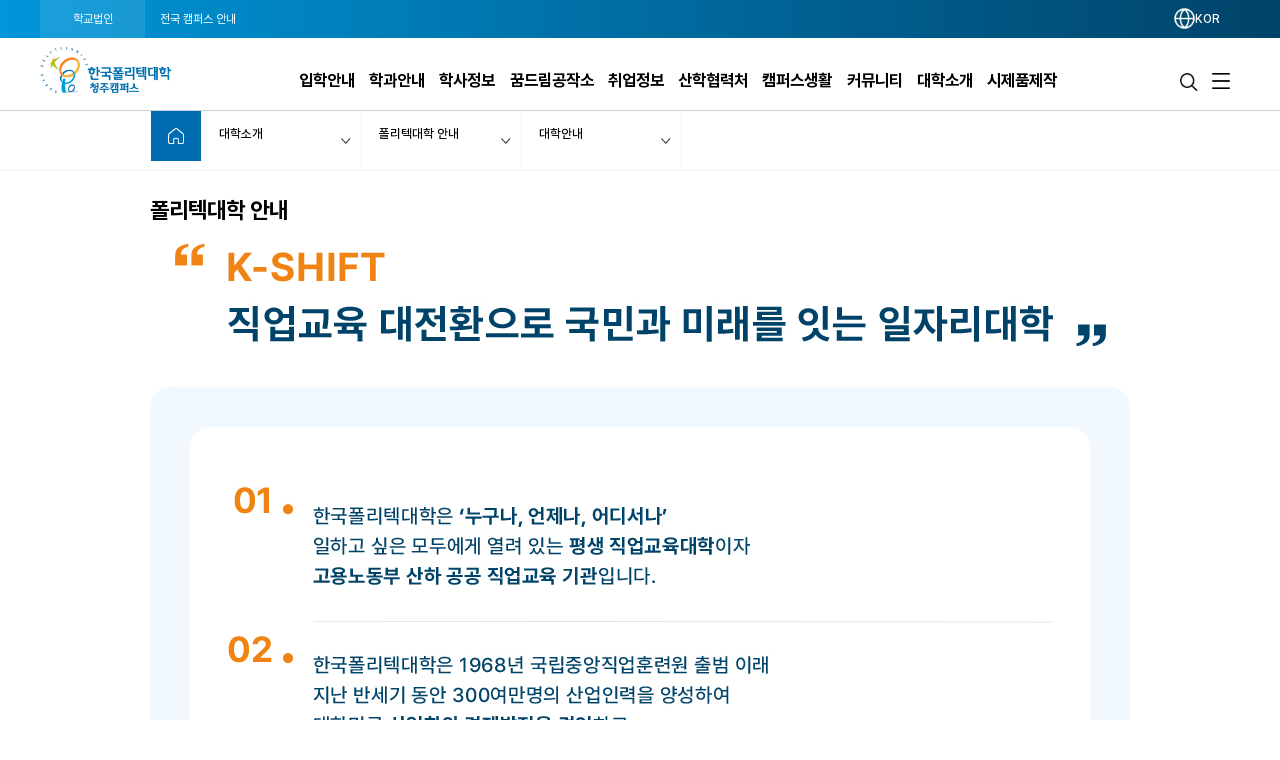

--- FILE ---
content_type: text/html; charset=utf-8
request_url: https://www.kopo.ac.kr/cheongju/content.do?menu=6137
body_size: 159913
content:
<!DOCTYPE html>
<html lang="ko" >
<head>
<meta charset="utf-8">
<meta http-equiv="X-UA-Compatible" content="IE=edge" />
<meta name="viewport" content="width=device-width, initial-scale=1.0 ,maximum-scale=1.0, minimum-scale=1.0,user-scalable=no,target-densitydpi=medium-dpi" />
<meta name="author" content="폴리텍대학" />
<meta name="description" content="한국폴리텍대학 청주캠퍼스 홈페이지입니다." />
<meta name="keywords" content="폴리텍대학" />
<link rel="shortcut icon" href="/images/favicon.ico" type="image/x-icon" /> 
<link rel="stylesheet" media="all" href="/css/reset.css?ver=4.1.1.49" />
<link rel="stylesheet" as="style" crossorigin href="https://cdn.jsdelivr.net/gh/orioncactus/pretendard@v1.3.9/dist/web/static/pretendard.min.css" />
<!-- style & font -->
		<link rel="stylesheet" media="all" href="/css/common.css?ver=4.1.1.49" />
		<link rel="stylesheet" media="all" href="/css/board.css?ver=4.1.1.49" />
		<link rel="stylesheet" media="all" href="/css/contents.css?t=CKE20180508_9" />
		<link rel="stylesheet" media="all" href="/css/publish.css?ver=4.1.1.49" />
		<link rel="stylesheet" media="all" href="/css/campus/common.css?ver=4.1.1.49" />
		<link rel="stylesheet" media="all" href="/css/campus/publish.css?ver=4.1.1.49" />
		<link rel="stylesheet" media="all" href="/css/jquery.bxslider.css" />
		<link rel="stylesheet" media="all" href="/css/slick.css?new=Y1.1" />
		<link rel="stylesheet" media="all" href="/css/jquery.mCustomScrollbar.min.css" /> 

		<link rel="stylesheet" href="/assets2021/css/new_common.css?v=4.1.1.49">
		<link rel="stylesheet" href="/assets2021/css/new_main.css?v=4.1.1.49">
		<link rel="stylesheet" href="/assets2021/css/responsive_campus_mobile.css?v=4.1.1.49">
		<!-- 제이쿼리 UI -->
		<link rel="stylesheet" href="/js/jquery/ui/1.11.4/jquery-ui.css">
		<link rel="stylesheet" href="/js/jquery/ui/1.11.4/datepicker.css">
		<script src="/js/egovframework/com/cmm/jquery-1.12.3.min.js"></script>
		<script src="/js/jquery/ui/1.11.4/jquery-ui.js"></script>
		<script src="/js/jquery/ui/1.11.4/datepicker.js"></script>
		<script src="/js/kopo/jquery.nav.min.js"></script>
		<!-- 이미지 슬라이드 -->
		<script src="/js/kopo/jquery.bxslider.js"></script>
	<script>
	var contextPath = "";
	var kopoBaseUrl = contextPath + '';
	var baseUrl = contextPath + '/cheongju';
	var cpNm = 'cheongju';
	var cpLang = 'ko';
</script>
<script src="/js/kopo/common.js?ver=2.4.1.1.16"></script>
<script src="/js/search/search.js?ver=2"></script>
<!--<script src="/js/kopo/jquery.rwdImageMaps.min.js" type="application/javascript"></script>-->
<script type="text/javascript" src="/assets2021/lib/jquery/jquery.rwdImageMaps.min.js"></script>
<!-- script src="https://translate.google.com/translate_a/element.js?cb=googleTranslateElementInit"></script -->
<!--[if lt IE 9]>
	<script src="/js/kopo/selectivizr-min.js"></script>
	<script src="/js/kopo/html5shiv.min.js"></script>
	<script src="/js/kopo/respond.min.js"></script>
<![endif]--><title>대학안내 &gt; 폴리텍대학 안내 &gt; 대학소개 | 청주캠퍼스</title>
<style>
.lang::after {display:none !important;}
.notification-icon {display:none !important;}
.gnb-anchor {justify-content:flex-end;}
.float-btn-group {display:none;}
.SQ_MENUDIV {display:none!important;}
.mainPopCnt {display: none!important;}
.right_wrap div.select-language .gnb-anchor {justify-content: flex-end!important;}
.gnb-wrap .select-language .lang-list {right: 4.4%;}
</style>
</head>
<body>
<div class="nav-skip">
	<h2 class="blind">건너뛰기 링크</h2>
	<a class="nav-skip__item" href="#container">청주캠퍼스 본문 바로가기</a><br/>
	<a class="nav-skip__item" href="#kopoMenu">청주캠퍼스 주메뉴 바로가기</a>
</div>
<div class="home-wrap campus">
			<article class="home-article1 campus-article">
				<div class="home-header1 header-wrap">
					<script>
// $(window).load(function(){
// 	$(".goog-te-combo").attr('title', '구글번역 언어선택');
// 	$("#fb-root").find("iframe").each(function(){
// 		var src = $(this).attr("src");
// 		$(this).attr('title', 'facebook');
// 	});
// });
</script>
<form name="searchTop" id="searchTop" method="post" action="/cheongju/search.do">
	<input type="hidden" name="query" />
	<input type="hidden" name="turnpage" value="search" />
	<input type="hidden" name="areaType" />
	<input type="hidden" name="degreeType" />
	<input type="hidden" name="mainsearch" />
</form>

<!-- 전국 캠퍼스 바로가기 :: s -->
<script>
var tlTimer;
var btimer = false;

function camMover(cam) {
	$('.tooltip').hide();
	$(cam).next().show();
	hide_timer (false);
}

function camMout() {
	hide_timer (true);
}

function camToggle(cam) {
	if ($('.tooltip').is(":visible")) {
		$('.tooltip').hide();
	} else { 
		$('.tooltip').hide();
		$(cam).next().show();
	}
}

function hide_timer(btimer) {
	if (btimer) {
		tlTimer = setTimeout(function(){
			$('.tooltip').hide();
		  }, 1500);
	} else {
		clearTimeout(tlTimer);
		tlTimer = null;
	}
}
</script>
<style>
.main_all_campus .all_campus_body .golink ul {width:159px;}
.main_all_campus .all_campus_body .golink >li:nth-child(1) .tooltip {width:160px;}
.main_all_campus .all_campus_body .golink >li:nth-child(5) .tooltip {width:160px;}
.main_all_campus .area_group {padding-right: 5px;width: 68%;}
.main_all_campus .area_group .area_box {width:25%;min-height: 250px;}
.main_all_campus .area_group .area_box:nth-child(1),.main_all_campus .area_group .area_box:nth-child(4) {width:40%;}
.main_all_campus .area_group .area_box:nth-child(3) {width:35%;}
.main_all_campus .area_group .area_box:nth-child(5) {width:37%;}
.main_all_campus .area_group .area_box:nth-child(6) {width:20%;}

.main_all_campus .all_campus_clr span.cl1  {background: initial; color: #ff0000;display: inline-block;width: 7px;height: 7px;margin-right: 4px;border-radius: 5px;}
.main_all_campus .all_campus_clr span.cl2  {background: initial; color: #A38300;display: inline-block;width: 7px;height: 7px;margin-right: 4px;border-radius: 5px;}
.main_all_campus .all_campus_clr span.cl3  {background: initial; color: #FF00FC;display: inline-block;width: 7px;height: 7px;margin-right: 4px;border-radius: 5px;}
.main_all_campus .all_campus_clr span.cl4  {background: initial; color: #9500ff;display: inline-block;width: 7px;height: 7px;margin-right: 4px;border-radius: 5px;}
.main_all_campus .all_campus_clr span.cl5  {background: initial; color: #0b5215;display: inline-block;width: 7px;height: 7px;margin-right: 4px;border-radius: 5px;}
.main_all_campus .all_campus_clr span.cl6  {background: initial; color: #329787;display: inline-block;width: 7px;height: 7px;margin-right: 4px;border-radius: 5px;}
.main_all_campus .all_campus_clr span.cl7  {background: initial; color: #145279;display: inline-block;width: 7px;height: 7px;margin-right: 4px;border-radius: 5px;}
.main_all_campus .all_campus_clr span.cl8  {background: initial; color: #fa7411;display: inline-block;width: 7px;height: 7px;margin-right: 4px;border-radius: 5px;}
.main_all_campus .all_campus_clr span.cl9  {background: initial; color: #118fc2;display: inline-block;width: 7px;height: 7px;margin-right: 4px;border-radius: 5px;}
.main_all_campus .all_campus_clr span.cl10 {background: initial; color: #2ba600;display: inline-block;width: 7px;height: 7px;margin-right: 4px;border-radius: 5px;}
.main_all_campus .all_campus_clr span.cl11 {background: initial; color: #a34a28;display: inline-block;width: 7px;height: 7px;margin-right: 4px;border-radius: 5px;}
.main_all_campus .all_campus_clr span.cl12 {background: initial; color: #5e2ff9;display: inline-block;width: 7px;height: 7px;margin-right: 4px;border-radius: 5px;}

.main_all_campus .area_group .area_box span.cl1  {background: initial; color: #ff0000;display: inline;border-radius: 5px;font-size: inherit;line-height: inherit;text-align: center;margin-left: initial;margin-right: 2px;}
.main_all_campus .area_group .area_box span.cl2  {background: initial; color: #A38300;display: inline;border-radius: 5px;font-size: inherit;line-height: inherit;text-align: center;margin-left: initial;margin-right: 2px;}
.main_all_campus .area_group .area_box span.cl3  {background: initial; color: #FF00FC;display: inline;border-radius: 5px;font-size: inherit;line-height: inherit;text-align: center;margin-left: initial;margin-right: 2px;}
.main_all_campus .area_group .area_box span.cl4  {background: initial; color: #9500ff;display: inline;border-radius: 5px;font-size: inherit;line-height: inherit;text-align: center;margin-left: initial;margin-right: 2px;}
.main_all_campus .area_group .area_box span.cl5  {background: initial; color: #0b5215;display: inline;border-radius: 5px;font-size: inherit;line-height: inherit;text-align: center;margin-left: initial;margin-right: 2px;}
.main_all_campus .area_group .area_box span.cl6  {background: initial; color: #329787;display: inline;border-radius: 5px;font-size: inherit;line-height: inherit;text-align: center;margin-left: initial;margin-right: 2px;}
.main_all_campus .area_group .area_box span.cl7  {background: initial; color: #145279;display: inline;border-radius: 5px;font-size: inherit;line-height: inherit;text-align: center;margin-left: initial;margin-right: 2px;}
.main_all_campus .area_group .area_box span.cl8  {background: initial; color: #fa7411;display: inline;border-radius: 5px;font-size: inherit;line-height: inherit;text-align: center;margin-left: initial;margin-right: 2px;}
.main_all_campus .area_group .area_box span.cl9  {background: initial; color: #118fc2;display: inline;border-radius: 5px;font-size: inherit;line-height: inherit;text-align: center;margin-left: initial;margin-right: 2px;}
.main_all_campus .area_group .area_box span.cl10 {background: initial; color: #2ba600;display: inline;border-radius: 5px;font-size: inherit;line-height: inherit;text-align: center;margin-left: initial;margin-right: 2px;}
.main_all_campus .area_group .area_box span.cl11 {background: initial; color: #a34a28;display: inline;border-radius: 5px;font-size: inherit;line-height: inherit;text-align: center;margin-left: initial;margin-right: 2px;}
.main_all_campus .area_group .area_box span.cl12 {background: initial; color: #5e2ff9;display: inline;border-radius: 5px;font-size: inherit;line-height: inherit;text-align: center;margin-left: initial;margin-right: 2px;}

.main_all_campus .area_group .area_box span.orange {background: url("../images/kopo/all_cam_orange2.png") no-repeat;}
.main_all_campus .area_group .area_box ul li.cl12 {border-left: 3px solid #5e2ff9;padding-left: 6px;}
.main_all_campus .area_group .area_box span.blu2 {background: url("../images/kopo/all_cam_blue2.png") no-repeat;}
@media all and (max-width:640px) {
	.main_all_campus .area_group {
		width:100%;
		box-sizing:border-box;
		display:flex;
		flex-wrap: wrap;
	}
	.main_all_campus .area_group .area_box,.main_all_campus .area_group .area_box:nth-child(1), .main_all_campus .area_group .area_box:nth-child(4),.main_all_campus .area_group .area_box:nth-child(3), .main_all_campus .area_group .area_box:nth-child(6), .main_all_campus .area_group .area_box:nth-child(5) {
		width:50%;
		padding-bottom:20px;
		min-height:0;
	}
	.main_all_campus .area_group .area_box:nth-child(2) {
		padding:0;
	}
	.main_all_campus .all_campus_body .area_box .area {
		display: block;
		float:none;
	}
}
</style>
<div class="main_all_campus">
	<div class="all_campus_content">
		<div class="gray_bg">
			<div class="tit_row">
				<h3>한국폴리텍대학 전국 캠퍼스 안내</h3>
				<p>캠퍼스명을 선택하시면 해당 홈페이지로 이동합니다.</p>
			</div>
		</div>
			
		<div class="all_campus_body">
			<img class="all_campus_map" alt="한국폴리텍대학 전국 캠퍼스 지도" src="/images/kopo/all_campus_map5.png"/>
<pre class="blind">
 서울.경기: ①Ⅰ대학(1대학) ②Ⅱ대학(2대학), ▲연구원
 강원도: ③Ⅲ대학(3대학)
 충청북도: ④Ⅳ대학(4대학), ■기술대안고교
 충청남도: ④Ⅳ대학(4대학), ★특성화
 전라북도: ⑤Ⅴ대학(5대학), ●인재원, ◆교육원
 전라남도: ⑤Ⅴ대학(5대학)
 경상북도: ⑥Ⅵ대학(6대학), ★특성화
 경상남도: ⑦Ⅶ대학(7대학), ★특성화
 제주도: ①Ⅰ대학(1대학)
</pre>

			<ul class="golink">
				<li>
					<a class="goCampusPop" href="#" onmouseover="camMover(this)" onmouseout="camMout()" onclick="camToggle(this); return false;">
						<span class="blind">서울.경기 : 서울정수캠퍼스, 서울강서캠퍼스, 성남캠퍼스, 융합기술교육원, 인천캠퍼스, 남인천캠퍼스, 화성캠퍼스, 광명융합기술교육원, 반도체융합캠퍼스, 직업교육연구원</span>
					</a>
					<div class="tooltip">
						<span class="pop_row"></span>
						<ul>
							<li><a href="/jungsu/index.do" target="_blank" title="새창">서울정수캠퍼스</a></li>
							<li><a href="/kangseo/index.do" target="_blank" title="새창">서울강서캠퍼스</a></li>
							<li><a href="/seongnam/index.do" target="_blank" title="새창">성남캠퍼스</a></li>
							<li><a href="/ctc/index.do" target="_blank" title="새창">분당융합기술교육원</a></li>
							<li><a href="/incheon/index.do" target="_blank" title="새창">인천캠퍼스</a></li>
							<li><a href="/namincheon/index.do" target="_blank" title="새창">남인천캠퍼스</a></li>
							<li><a href="/hwaseong/index.do" target="_blank" title="새창">화성캠퍼스</a></li>
							<li><a href="/gm/index.do" target="_blank" title="새창">광명융합기술교육원</a></li>
							<li><a href="/semi/index.do" target="_blank" title="새창">반도체융합캠퍼스</a></li>
							<li><a href="/piver/index.do" target="_blank" title="새창">직업교육연구원</a></li>						
						</ul>
					</div>
				</li>
				<li>
					<a class="goCampusPop" href="#" onmouseover="camMover(this)" onmouseout="camMout()" onclick="camToggle(this); return false;">
						<span class="blind">강원도 : 춘천캠퍼스, 원주캠퍼스, 강릉캠퍼스</span>
					</a>
					<div class="tooltip">
						<span class="pop_row"></span>
						<ul>
							<li><a href="/chuncheon/index.do" target="_blank" title="새창">춘천캠퍼스</a></li>
							<li><a href="/wonju/index.do" target="_blank" title="새창">원주캠퍼스</a></li>
							<li><a href="/gangneung/index.do" target="_blank" title="새창">강릉캠퍼스</a></li>
						</ul>
					</div>
				</li>
				<li>
					<a class="goCampusPop" href="#" onmouseover="camMover(this)" onmouseout="camMout()" onclick="camToggle(this); return false;">
						<span class="blind">충청북도 : 청중캠퍼스, 충주캠퍼스, 다솜고등학교</span>
					</a>
					<div class="tooltip">
						<span class="pop_row"></span>
						<ul>
							<li><a href="/cheongju/index.do" target="_blank" title="새창">청주캠퍼스</a></li>
							<li><a href="/chungju/index.do" target="_blank" title="새창">충주캠퍼스</a></li>
							<li><a href="/dasom/index.do" target="_blank" title="새창">다솜고등학교</a></li>
							
						</ul>
					</div>
				</li>
				<li>
					<a class="goCampusPop" href="#" onmouseover="camMover(this)" onmouseout="camMout()" onclick="camToggle(this); return false;">
						<span class="blind">충청남도 : 대전캠퍼스, 아산캠퍼스, 충남캠퍼스, 바이오캠퍼스</span>
					</a>
					<div class="tooltip">
						<span class="pop_row"></span>
						<ul>
							<li><a href="/daejeon/index.do" target="_blank" title="새창">대전캠퍼스</a></li>
							<li><a href="/asan/index.do" target="_blank" title="새창">아산캠퍼스</a></li>
							<li><a href="/chungnam/index.do" target="_blank" title="새창">충남캠퍼스</a></li>
							<li><a href="/bio/index.do" target="_blank" title="새창">바이오캠퍼스</a></li>
						</ul>
					</div>
				</li>
				<li>
					<a class="goCampusPop" href="#" onmouseover="camMover(this)" onmouseout="camMout()" onclick="camToggle(this); return false;">
						<span class="blind">경상북도 : 대구캠퍼스, 남대구캠퍼스, 구미캠퍼스, 포항캠퍼스, 영주캠퍼스, 영남융합기술캠퍼스, 로봇캠퍼스</span>
					</a>
					<div class="tooltip">
						<span class="pop_row"></span>
						<ul>
							<li><a href="/daegu/index.do" target="_blank" title="새창">대구캠퍼스</a></li>
							<li><a href="/namdaegu/index.do" target="_blank" title="새창">남대구캠퍼스</a></li>
							<li><a href="/gumi/index.do" target="_blank" title="새창">구미캠퍼스</a></li>
							<li><a href="/pohang/index.do" target="_blank" title="새창">포항캠퍼스</a></li>
							<li><a href="/yeongju/index.do" target="_blank" title="새창">영주캠퍼스</a></li>
							<li><a href="/yct/index.do" target="_blank" title="새창">영남융합기술캠퍼스</a></li>
							<li><a href="/robot/index.do" target="_blank" title="새창">로봇캠퍼스</a></li>
						</ul>
					</div>
				</li>
				<li>
					<a class="goCampusPop" href="#" onmouseover="camMover(this)" onmouseout="camMout()" onclick="camToggle(this); return false;">
						<span class="blind">전라북도 : 전북캠퍼스, 익산캠퍼스, 인재원, 신기술교육원</span>
					</a>
					<div class="tooltip">
						<span class="pop_row"></span>
						<ul>
							
							<li><a href="/jb/index.do" target="_blank" title="새창">전북캠퍼스</a></li>
							<li><a href="/iksan/index.do" target="_blank" title="새창">익산캠퍼스</a></li>
							<li><a href="/hrd/index.do" target="_blank" title="새창">인재원</a></li>
							<li><a href="/int/index.do" target="_blank" title="새창">신기술교육원</a></li>
						</ul>
					</div>
				</li>
				<li>
					<a class="goCampusPop" href="#" onmouseover="camMover(this)" onmouseout="camMout()" onclick="camToggle(this); return false;">
						<span class="blind">경상남도 : 창원캠퍼스, 부산캠퍼스, 울산캠퍼스, 동부산캠퍼스, 진주캠퍼스, 석유화학공정기술교육원, 항공캠퍼스</span>
					</a>
					<div class="tooltip">
						<span class="pop_row"></span>
						<ul>
							<li><a href="/changwon/index.do" target="_blank" title="새창">창원캠퍼스</a></li>
							<li><a href="/busan/index.do" target="_blank" title="새창">부산캠퍼스</a></li>
							<li><a href="/ulsan/index.do" target="_blank" title="새창">울산캠퍼스</a></li>
							<li><a href="/dongbusan/index.do" target="_blank" title="새창">동부산캠퍼스</a></li>
							<li><a href="/jinju/index.do" target="_blank" title="새창">진주캠퍼스</a></li>
							<li><a href="/pptc/index.do" target="_blank" title="새창">석유화학공정기술교육원</a></li>
							<li><a href="/kapc/index.do" target="_blank" title="새창">항공캠퍼스</a></li>
						</ul>
					</div>
				</li>
				<li>
					<a class="goCampusPop" href="#" onmouseover="camMover(this)" onmouseout="camMout()" onclick="camToggle(this); return false;">
						<span class="blind">전라남도 : 광주캠퍼스, 전남캠퍼스, 순천캠퍼스, 전력기술교육원</span>
					</a>
					<div class="tooltip">
						<span class="pop_row"></span>
						<ul>
							<li><a href="/gwangju/index.do" target="_blank" title="새창">광주캠퍼스</a></li>
							<li><a href="/jeonnam/index.do" target="_blank" title="새창">전남캠퍼스</a></li>
							<li><a href="/suncheon/index.do" target="_blank" title="새창">순천캠퍼스</a></li>
							<li><a href="/power/index.do" target="_blank" title="새창">전력기술교육원</a></li>
						</ul>
					</div>
				</li>

				<li>
					<a class="goCampusPop" href="#" onmouseover="camMover(this)" onmouseout="camMout()" onclick="camToggle(this); return false;">
						<span class="blind">제주도 : 제주캠퍼스</span>
					</a>
					<div class="tooltip">
						<span class="pop_row"></span>
						<ul>
							<li><a href="/jeju/index.do" target="_blank" title="새창">제주캠퍼스</a></li>
						</ul>
					</div>
				</li>
			</ul>
			
			<ul class="all_campus_clr">
				<li><span class="cl1">①</span><span class="cl_txt">Ⅰ대학</span></li>
				<li><span class="cl2">②</span><span class="cl_txt">Ⅱ대학</span></li>
				<li><span class="cl3">③</span><span class="cl_txt">Ⅲ대학</span></li>
				<li><span class="cl4">④</span><span class="cl_txt">Ⅳ대학</span></li>
				<li><span class="cl5">⑤</span><span class="cl_txt">Ⅴ대학</span></li>
				<li><span class="cl6">⑥</span><span class="cl_txt">Ⅵ대학</span></li>
				<li><span class="cl7">⑦</span><span class="cl_txt">Ⅶ대학</span></li>
				<li><span class="cl8">★</span><span class="cl_txt">특성화</span></li>
				<li><span class="cl9">●</span><span class="cl_txt">인재원</span></li>
				<li><span class="cl11">◆</span><span class="cl_txt">교육원</span></li>
				<li><span class="cl12">▲</span><span class="cl_txt">연구원</span></li>
				<li><span class="cl10">■</span><span class="cl_txt">기술대안고교</span></li>
			</ul>
			
			<div class="area_group" style="font-size: 14px;">
				<div class="area_box">
					<h4 class="area">수도권</h4>
					<ul>
						<li class="cl1"><a href="/jungsu/index.do" onclick="goCampus(this); return false;" target="_blank" title="새창"><span class="cl1">①</span>서울정수캠퍼스</a></li>
						<li class="cl1"><a href="/kangseo/index.do" onclick="goCampus(this); return false;" target="_blank" title="새창"><span class="cl1">①</span>서울강서캠퍼스</a></li>
						<li class="cl1"><a href="/seongnam/index.do" onclick="goCampus(this); return false;" target="_blank" title="새창"><span class="cl1">①</span>성남캠퍼스</a></li>
						<li class="cl1"><a href="/ctc/index.do" onclick="goCampus(this); return false;" target="_blank" title="새창"><span class="cl1">①</span>분당융합기술교육원</a><span class="orange">교육원</span></li>
						<li class="cl2 blnk"><a href="/incheon/index.do" onclick="goCampus(this); return false;" target="_blank" title="새창"><span class="cl2">②</span>인천캠퍼스</a></li>
						<li class="cl2"><a href="/namincheon/index.do" onclick="goCampus(this); return false;" target="_blank" title="새창"><span class="cl2">②</span>남인천캠퍼스</a></li>
						<li class="cl2"><a href="/hwaseong/index.do" onclick="goCampus(this); return false;" target="_blank" title="새창"><span class="cl2">②</span>화성캠퍼스</a></li>
						<li class="cl2"><a href="/gm/index.do" onclick="goCampus(this); return false;" target="_blank" title="새창"><span class="cl2">②</span>광명융합기술교육원</a><span class="orange">교육원</span></li>
						<li class="cl8 blnk"><a href="/semi/index.do" onclick="goCampus(this); return false;" target="_blank" title="새창"><span class="cl8">★<span class="blind">특성화캠퍼스</span></span>반도체융합캠퍼스</a></li>
						<li class="cl12 blnk"><a href="/piver/index.do" onclick="goCampus(this); return false;" target="_blank" title="새창"><span class="cl12">▲<span class="blind">연구원</span></span>직업교육연구원</a><span class="blu2">연구원</span></li>
					</ul>
				</div>
									
				<div class="area_box">
					<h4 class="area">강원도</h4>
					<ul>
						<li class="cl3"><a href="/chuncheon/index.do" onclick="goCampus(this); return false;" target="_blank" title="새창"><span class="cl3">③</span>춘천캠퍼스</a></li>
						<li class="cl3"><a href="/wonju/index.do" onclick="goCampus(this); return false;" target="_blank" title="새창"><span class="cl3">③</span>원주캠퍼스</a></li>
						<li class="cl3"><a href="/gangneung/index.do" onclick="goCampus(this); return false;" target="_blank" title="새창"><span class="cl3">③</span>강릉캠퍼스</a></li>
					</ul>
				</div>
									
				<div class="area_box">
					<h4 class="area">충청도</h4>
					<ul>
						<li class="cl4"><a href="/daejeon/index.do" onclick="goCampus(this); return false;" target="_blank" title="새창"><span class="cl4">④</span>대전캠퍼스</a></li>
						<li class="cl4"><a href="/cheongju/index.do" onclick="goCampus(this); return false;" target="_blank" title="새창"><span class="cl4">④</span>청주캠퍼스</a></li>
						<li class="cl4"><a href="/asan/index.do" onclick="goCampus(this); return false;" target="_blank" title="새창"><span class="cl4">④</span>아산캠퍼스</a></li>
						<li class="cl4"><a href="/hongseong/index.do" onclick="goCampus(this); return false;" target="_blank" title="새창"><span class="cl4">④</span>충남캠퍼스</a></li>
						<li class="cl4"><a href="/chungju/index.do" onclick="goCampus(this); return false;" target="_blank" title="새창"><span class="cl4">④</span>충주캠퍼스</a></li>
						<li class="cl8 blnk"><a href="/bio/index.do" onclick="goCampus(this); return false;" target="_blank" title="새창"><span class="cl8">★<span class="blind">특성화캠퍼스</span></span>바이오캠퍼스</a></li>
						<li class="cl10 blnk"><a href="/dasom/index.do" onclick="goCampus(this); return false;" target="_blank" title="새창"><span class="cl10">■<span class="blind">기술대안고교</span></span>다솜고등학교</a><span class="green">기술대안고교</span></li>
					</ul>
				</div>
									
				<div class="area_box">
					<h4 class="area">전라도</h4>
					<ul>
						<li class="cl5 blnk"><a href="/gwangju/index.do" onclick="goCampus(this); return false;" target="_blank" title="새창"><span class="cl5">⑤</span>광주캠퍼스</a></li>
						<li class="cl5"><a href="/jb/index.do" onclick="goCampus(this); return false;" target="_blank" title="새창"><span class="cl5">⑤</span>전북캠퍼스</a></li>
						<li class="cl5"><a href="/jeonnam/index.do" onclick="goCampus(this); return false;" target="_blank" title="새창"><span class="cl5">⑤</span>전남캠퍼스</a></li>
						<li class="cl5"><a href="/iksan/index.do" onclick="goCampus(this); return false;" target="_blank" title="새창"><span class="cl5">⑤</span>익산캠퍼스</a></li>
						<li class="cl5"><a href="/suncheon/index.do" onclick="goCampus(this); return false;" target="_blank" title="새창"><span class="cl5">⑤</span>순천캠퍼스</a></li>
						<li class="cl11 blnk"><a href="/int/index.do" onclick="goCampus(this); return false;" target="_blank" title="새창"><span class="cl11">◆<span class="blind">교육원</span></span>신기술교육원</a><span class="brown">교육원</span></li>
						<li class="cl11"><a href="/power/index.do" onclick="goCampus(this); return false;" target="_blank" title="새창"><span class="cl11">◆<span class="blind">교육원</span></span>전력기술교육원</a><span class="brown">교육원</span></li>
						<li class="cl9 blnk"><a href="/hrd/index.do" onclick="goCampus(this); return false;" target="_blank" title="새창"><span class="cl9">●<span class="blind">인재원</span></span>인재원</a><span class="blue">인재원</span></li>
					</ul>
				</div>
									
				<div class="area_box">
					<h4 class="area">경상도</h4>
					<ul>
						<li class="cl6"><a href="/daegu/index.do" onclick="goCampus(this); return false;" target="_blank" title="새창"><span class="cl6">⑥</span>대구캠퍼스</a></li>
						<li class="cl6"><a href="/gumi/index.do" onclick="goCampus(this); return false;" target="_blank" title="새창"><span class="cl6">⑥</span>구미캠퍼스</a></li>
						<li class="cl6"><a href="/namdaegu/index.do" onclick="goCampus(this); return false;" target="_blank" title="새창"><span class="cl6">⑥</span>남대구캠퍼스</a></li>	
						<li class="cl6"><a href="/pohang/index.do" onclick="goCampus(this); return false;" target="_blank" title="새창"><span class="cl6">⑥</span>포항캠퍼스</a></li>
						<li class="cl6"><a href="/yeongju/index.do" onclick="goCampus(this); return false;" target="_blank" title="새창"><span class="cl6">⑥</span>영주캠퍼스</a></li>				
						<li class="cl6"><a href="/yct/index.do" onclick="goCampus(this); return false;" target="_blank" title="새창"><span class="cl6">⑥</span>영남융합기술캠퍼스</a></li>
						<li class="cl8 blnk"><a href="/robot/index.do" onclick="goCampus(this); return false;" target="_blank" title="새창"><span class="cl8">★<span class="blind">특성화캠퍼스</span></span>로봇캠퍼스</a></li>
						<li class="cl7 blnk"><a href="/changwon/index.do" onclick="goCampus(this); return false;" target="_blank" title="새창"><span class="cl7">⑦</span>창원캠퍼스</a></li>	
						<li class="cl7"><a href="/busan/index.do" onclick="goCampus(this); return false;" target="_blank" title="새창"><span class="cl7">⑦</span>부산캠퍼스</a></li>	
						<li class="cl7"><a href="/ulsan/index.do" onclick="goCampus(this); return false;" target="_blank" title="새창"><span class="cl7">⑦</span>울산캠퍼스</a></li>		
						<li class="cl7"><a href="/dongbusan/index.do" onclick="goCampus(this); return false;" target="_blank" title="새창"><span class="cl7">⑦</span>동부산캠퍼스</a></li>	
						<li class="cl7"><a href="/jinju/index.do" onclick="goCampus(this); return false;" target="_blank" title="새창"><span class="cl7">⑦</span>진주캠퍼스</a></li>
						<li class="cl7" style="font-size: 13px;"><a href="/pptc/index.do" onclick="goCampus(this); return false;" target="_blank" title="새창"><span class="cl7">⑦</span>석유화학공정기술교육원</a><span class="orange">교육원</span></li>
						<li class="cl8 blnk"><a href="/kapc/index.do" onclick="goCampus(this); return false;" target="_blank" title="새창"><span class="cl8">★<span class="blind">특성화캠퍼스</span></span>항공캠퍼스</a></li>
					</ul>
				</div>
							
				<div class="area_box">
					<h4 class="area">제주도</h4>
					<ul>
						<li class="cl1"><a href="/jeju/index.do" onclick="goCampus(this); return false;" target="_blank" title="새창"><span class="cl1">①</span>제주캠퍼스</a></li>
					</ul>
				</div>
			</div>
		</div>
		<a href="#" class="all_campus_close" onclick="showAllCampus(); return false;"><img alt="한국폴리텍대학 전국 캠퍼스 바로가기 닫기" src="/images/kopo/all_cam_close.png"/></a>
	</div>
	<div class="all_campus_bg"></div>
</div>
<!-- 전국 캠퍼스 바로가기 :: e --><!-- 캠퍼스 logo 179px X 67px -->
<div class="gnb-wrap " id="kopoMenu">
	
<script>
	document.addEventListener("DOMContentLoaded", () => {
		const location = window.location.pathname.split("/");
		//console.log(location);
		if(location[location.length - 1] === "index.do") {
			document.querySelectorAll(".depth-2").forEach(depth2 =>  {
				depth2.setAttribute("style", "top: 8.75rem !important;");
			})
		} else {
			document.querySelectorAll(".depth-2").forEach(depth2 =>  {
				depth2.setAttribute("style", "top: 8.78rem !important");
			})
		}
	})
</script>
<section class="location-nav">
	<div class="nav_wrap">
		<div class="left_wrap">
			<a href="/index.do" style=" background: rgba(255, 255, 255, 0.1); opacity: 1;">학교법인</a>
			<a href="javascript:showAllCampus()" class="gnb_all_campus">전국 캠퍼스 안내</a>
			</div>
		<div class="right_wrap">
			<div class="select-language" style="display: block; flex: 1 1 auto;">
				<div class="gnb-item gnb-item--type-changeleng">
							<a href="#" class="gnb-anchor" title="언어선택 메뉴 펼치기">
								<!-- <span class="icon-flag ko"></span> -->
									<img src="/assets2021/img/language.png" alt="lang">
								<span class="lang" >KOR</span>
							</a>
							<ul class="lang-list util_select_lang"> <!-- 초기 상태에서 숨김 -->
								<li>
									<a href="/index.do"><span class="icon-flag ko"></span><span class="lang">KOR</span></a>
								</li>
								<li><div id="google_translate_element"></div></li>
							</ul>
						</div>
					</div>
			<a href="javascript:void(0);" onclick="mainPopupOpen('.popup01');" class="mainPopCnt" data-cnt="0" title="팝업열기">
				<div class="notification-icon">
					<img src="/assets2021/img/202410/bell.png" alt="Notification" class="bell-icon" />
					<span style="color: #ffffff; line-height: 1.5625rem; height: 1.5625rem;">팝업</span>
					<span class="notification-count">0</span>
				</div>
			</a>
		</div>
	</div>
</section>
	<div class="gnb">
		<h1 class="logo">
				<a href="/cheongju/index.do">
					<img src="/images/logo_new/cheongju.png" alt="한국폴리텍대학 청주캠퍼스">
				</a>
			</h1>
			<div class="gnb-list">
			<div class="gnb-header for-mobile">
				<div class="prefix">
				</div>
				<div class="suffix">
					<a href="" class="for-mobile btn-close-menu">메뉴닫기</a>
				</div>
			</div>
			<form name="mnufrm" class="my-form">
			<ul class="depth-1 ">
				<li ><a href="#" class="snb-anchor" onclick="gnbMenuOver(this); return false;">
									<span>
									입학안내</span></a><div class="depth-2">
										<div class="nav-leftcon">
											<div style="text-align: left; font: normal normal bold 2.5rem/2.9375rem Pretendard; letter-spacing: 0px; color: #FFFFFF; opacity: 1; margin-top: 5.625rem; margin-left: 10.25rem;">
												입학안내</div>
											<div style="height: 1px; width: 19.125rem; background-color: #FFFFFF; opacity: 1; margin-left: 10.25rem; margin-top: 1.25rem;"></div>
											<div style="text-align: left; font: normal normal 400 1rem/1.625rem Pretendard; letter-spacing: 0px; color: #FFFFFF; opacity: 1; width: 17rem; margin-left: 10.25rem; margin-top: 1.25rem;">
												한국을 대표하는 최대 규모의 직업교육 대학
											</div>
											<div style="text-align: left; font: normal normal 400 1rem/1.625rem Pretendard; letter-spacing: 0px; color: #FFFFFF; opacity: 1; width: 9rem; margin-left: 10.25rem; margin-top: 0;">
												한국폴리텍대학
											</div>
											<div style="width: 25.25rem; height: 25.25rem; margin-top: 11.6rem; margin-left: 3.7rem;">
												<img src="/assets2021/img/202410/GNB-biglogo.png" alt='KOREA POLYTECHNICS'>
											</div>
										</div>
										<div class="container">
										<div class="nav-list"><div class="category"><a href="#" class="snb-anchor__sub snb-anchor__sub--type-title" onclick="goMenu('6069'); return false;" id="chd6068">
									<span>
									모집요강</span></a></div>
										<ul><li><ul>
											<div class="nav-list-t1">
										<div class="nav-list-dot"></div><li ><a href="/cheongju/content.do?menu=6069" class="" id="chd6069">
									<span>
									2년제학위과정</span></a></li>
										</div>
										<div class="nav-list-t1">
										<div class="nav-list-dot"></div><li ><a href="/cheongju/content.do?menu=11854" class="" id="chd11854">
									<span>
									고숙련 일학습병행(P-TECH)과정</span></a></li>
										</div>
										<div class="nav-list-t1">
										<div class="nav-list-dot"></div><li ><a href="/cheongju/content.do?menu=7987" class="" id="chd7987">
									<span>
									일반계고 직업교육 위탁과정</span></a></li>
										</div>
										<div class="nav-list-t1">
										<div class="nav-list-dot"></div><li ><a href="/cheongju/content.do?menu=10137" class="" id="chd10137">
									<span>
									하이테크과정</span></a></li>
										</div>
										<div class="nav-list-t1">
										<div class="nav-list-dot"></div><li ><a href="/cheongju/content.do?menu=8451" class="" id="chd8451">
									<span>
									여성재취업과정</span></a></li>
										</div>
										<div class="nav-list-t1">
										<div class="nav-list-dot"></div><li ><a href="/cheongju/content.do?menu=16024" class="" id="chd16024">
									<span>
									중장년특화과정(집중)</span></a></li>
										</div>
										<div class="nav-list-t1">
										<div class="nav-list-dot"></div><li ><a href="https://sanhak.kopo.ac.kr/cheongju/selectCrseWebList.do?key=1254" class=" link-to" id="chd6071"target="_blank" title="새 창 열림">
									<span>
									실업자과정</span></a></li>
										</div>
										<div class="nav-list-t1">
										<div class="nav-list-dot"></div><li ><a href="https://sanhak.kopo.ac.kr/cheongju/selectCrseWebList.do?key=1252" class=" link-to" id="chd6072"target="_blank" title="새 창 열림">
									<span>
									재직자과정</span></a></li>
										</div>
										</ul></li></ul></div>
										<div class="nav-list"><div class="category"><a href="#" class="snb-anchor__sub snb-anchor__sub--type-title" onclick="goMenu('6079'); return false;" id="chd6078">
									<span>
									원서접수</span></a></div>
										<ul><li><ul>
											<div class="nav-list-t1">
										<div class="nav-list-dot"></div><li ><a href="/cheongju/content.do?menu=6079" class="" id="chd6079">
									<span>
									인터넷원서접수</span></a></li>
										</div>
										<div class="nav-list-t1">
										<div class="nav-list-dot"></div><li ><a href="/cheongju/content.do?menu=6080" class="" id="chd6080">
									<span>
									면접시간조회</span></a></li>
										</div>
										<div class="nav-list-t1">
										<div class="nav-list-dot"></div><li ><a href="https://e.kopo.ac.kr/nx/index_external.html?bWVudUlkPU0wMDU1NDUmbG9naW5HYm49ZXgmc2hvd1RpdGxlPWZhbHNl" class="" id="chd6081">
									<span>
									합격자 조회</span></a></li>
										</div>
										<div class="nav-list-t1">
										<div class="nav-list-dot"></div><li ><a href="/cheongju/content.do?menu=6082" class="" id="chd6082">
									<span>
									고지서출력/납부확인</span></a></li>
										</div>
										</ul></li></ul></div>
										<div class="nav-list"><div class="category"><a href="#" class="snb-anchor__sub snb-anchor__sub--type-title" onclick="goMenu('6074'); return false;" id="chd6073">
									<span>
									입학상담</span></a></div>
										<ul><li><ul>
											<div class="nav-list-t1">
										<div class="nav-list-dot"></div><li ><a href="/cheongju/board.do?menu=6074" class="" id="chd6074">
									<span>
									공지사항</span></a></li>
										</div>
										<div class="nav-list-t1">
										<div class="nav-list-dot"></div><li ><a href="/cheongju/content.do?menu=6075" class="" id="chd6075">
									<span>
									입학FAQ</span></a></li>
										</div>
										<div class="nav-list-t1">
										<div class="nav-list-dot"></div><li ><a href="/cheongju/board.do?menu=6076" class="" id="chd6076">
									<span>
									입학문의</span></a></li>
										</div>
										<div class="nav-list-t1">
										<div class="nav-list-dot"></div><li ><a href="/cheongju/board.do?menu=6077" class="" id="chd6077">
									<span>
									입학서식자료실</span></a></li>
										</div>
										<div class="nav-list-t1">
										<div class="nav-list-dot"></div><li ><a href="/cheongju/board.do?menu=11042" class="" id="chd11042">
									<span>
									학과별 Q&amp;A</span></a></li>
										</div>
										</ul></li></ul></div>
											</div></div></li>
											<li ><a href="#" class="snb-anchor" onclick="gnbMenuOver(this); return false;">
									<span>
									학과안내</span></a><div class="depth-2">
										<div class="nav-leftcon">
											<div style="text-align: left; font: normal normal bold 2.5rem/2.9375rem Pretendard; letter-spacing: 0px; color: #FFFFFF; opacity: 1; margin-top: 5.625rem; margin-left: 10.25rem;">
												학과안내</div>
											<div style="height: 1px; width: 19.125rem; background-color: #FFFFFF; opacity: 1; margin-left: 10.25rem; margin-top: 1.25rem;"></div>
											<div style="text-align: left; font: normal normal 400 1rem/1.625rem Pretendard; letter-spacing: 0px; color: #FFFFFF; opacity: 1; width: 17rem; margin-left: 10.25rem; margin-top: 1.25rem;">
												한국을 대표하는 최대 규모의 직업교육 대학
											</div>
											<div style="text-align: left; font: normal normal 400 1rem/1.625rem Pretendard; letter-spacing: 0px; color: #FFFFFF; opacity: 1; width: 9rem; margin-left: 10.25rem; margin-top: 0;">
												한국폴리텍대학
											</div>
											<div style="width: 25.25rem; height: 25.25rem; margin-top: 11.6rem; margin-left: 3.7rem;">
												<img src="/assets2021/img/202410/GNB-biglogo.png" alt='KOREA POLYTECHNICS'>
											</div>
										</div>
										<div class="container">
										<div class="nav-list"><div class="category"><a href="#" class="snb-anchor__sub snb-anchor__sub--type-title" onclick="goMenu('6085'); return false;" id="chd6084">
									<span>
									학위(학력)과정</span></a></div>
										<ul><li><ul>
											<div class="nav-list-t1">
										<div class="nav-list-dot"></div><li class="menu_thd_grp2 category-detail"><a href="#" class="" onclick="goMenu('6162'); return false;" id="chd6085">
									<span>
									2년제학위과정</span></a></li>
										</div>
										<div class="nav-list-t1">
										<div class="nav-list-dot"></div><li ><a href="#" class="" onclick="goMenu('6163'); return false;" id="chd6162"
											 data-course="992">
									<span>
									디지털기계시스템</span></a></li>
										</div>
										<div style="display: none;"><input type="hidden" id="chd6163" value="MENUTY0002" /></div>
									<div style="display: none;"><input type="hidden" id="chd6164" value="MENUTY0007" /></div>
									<div style="display: none;"><input type="hidden" id="chd6165" value="MENUTY0006" /></div>
									<div style="display: none;"><input type="hidden" id="chd6166" value="MENUTY0003" /></div>
									<div style="display: none;"><input type="hidden" id="chd11908" value="MENUTY0002" /></div>
									<div style="display: none;"><input type="hidden" id="chd12255" value="MENUTY0004" /></div>
									<div style="display: none;"><input type="hidden" id="chd12256" value="MENUTY0004" /></div>
									<div style="display: none;"><input type="hidden" id="chd12257" value="MENUTY0004" /></div>
									<div class="nav-list-t1">
										<div class="nav-list-dot"></div><li ><a href="#" class="" onclick="goMenu('6183'); return false;" id="chd6182"
											 data-course="996">
									<span>
									스마트팩토리</span></a></li>
										</div>
										<div style="display: none;"><input type="hidden" id="chd6183" value="MENUTY0002" /></div>
									<div style="display: none;"><input type="hidden" id="chd6184" value="MENUTY0007" /></div>
									<div style="display: none;"><input type="hidden" id="chd6185" value="MENUTY0006" /></div>
									<div style="display: none;"><input type="hidden" id="chd16101" value="MENUTY0002" /></div>
									<div style="display: none;"><input type="hidden" id="chd6186" value="MENUTY0003" /></div>
									<div style="display: none;"><input type="hidden" id="chd12358" value="MENUTY0004" /></div>
									<div style="display: none;"><input type="hidden" id="chd12452" value="MENUTY0004" /></div>
									<div style="display: none;"><input type="hidden" id="chd12453" value="MENUTY0004" /></div>
									<div style="display: none;"><input type="hidden" id="chd12454" value="MENUTY0004" /></div>
									<div class="nav-list-t1">
										<div class="nav-list-dot"></div><li ><a href="#" class="" onclick="goMenu('6168'); return false;" id="chd6167"
											 data-course="993">
									<span>
									메카트로닉스</span></a></li>
										</div>
										<div style="display: none;"><input type="hidden" id="chd6168" value="MENUTY0002" /></div>
									<div style="display: none;"><input type="hidden" id="chd6170" value="MENUTY0006" /></div>
									<div style="display: none;"><input type="hidden" id="chd15468" value="MENUTY0002" /></div>
									<div style="display: none;"><input type="hidden" id="chd6169" value="MENUTY0007" /></div>
									<div style="display: none;"><input type="hidden" id="chd15469" value="MENUTY0002" /></div>
									<div style="display: none;"><input type="hidden" id="chd15470" value="MENUTY0002" /></div>
									<div style="display: none;"><input type="hidden" id="chd15471" value="MENUTY0002" /></div>
									<div style="display: none;"><input type="hidden" id="chd12845" value="MENUTY0004" /></div>
									<div style="display: none;"><input type="hidden" id="chd12882" value="MENUTY0003" /></div>
									<div style="display: none;"><input type="hidden" id="chd6171" value="MENUTY0003" /></div>
									<div class="nav-list-t1">
										<div class="nav-list-dot"></div><li ><a href="#" class="" onclick="goMenu('6173'); return false;" id="chd6172"
											 data-course="994">
									<span>
									반도체시스템</span></a></li>
										</div>
										<div style="display: none;"><input type="hidden" id="chd6173" value="MENUTY0002" /></div>
									<div style="display: none;"><input type="hidden" id="chd6174" value="MENUTY0007" /></div>
									<div style="display: none;"><input type="hidden" id="chd6175" value="MENUTY0006" /></div>
									<div style="display: none;"><input type="hidden" id="chd16100" value="MENUTY0002" /></div>
									<div style="display: none;"><input type="hidden" id="chd6176" value="MENUTY0003" /></div>
									<div style="display: none;"><input type="hidden" id="chd11896" value="MENUTY0003" /></div>
									<div style="display: none;"><input type="hidden" id="chd11907" value="MENUTY0002" /></div>
									<div style="display: none;"><input type="hidden" id="chd12846" value="MENUTY0004" /></div>
									<div class="nav-list-t1">
										<div class="nav-list-dot"></div><li ><a href="#" class="" onclick="goMenu('6178'); return false;" id="chd6177"
											 data-course="995">
									<span>
									전기에너지</span></a></li>
										</div>
										<div style="display: none;"><input type="hidden" id="chd6178" value="MENUTY0002" /></div>
									<div style="display: none;"><input type="hidden" id="chd6179" value="MENUTY0007" /></div>
									<div style="display: none;"><input type="hidden" id="chd6180" value="MENUTY0006" /></div>
									<div style="display: none;"><input type="hidden" id="chd6181" value="MENUTY0003" /></div>
									<div style="display: none;"><input type="hidden" id="chd12847" value="MENUTY0004" /></div>
									<div class="nav-list-t1">
										<div class="nav-list-dot"></div><li ><a href="#" class="" onclick="goMenu('15303'); return false;" id="chd15302"
											 data-course="2141">
									<span>
									반도체공정</span></a></li>
										</div>
										<div style="display: none;"><input type="hidden" id="chd15303" value="MENUTY0002" /></div>
									<div style="display: none;"><input type="hidden" id="chd15304" value="MENUTY0002" /></div>
									<div style="display: none;"><input type="hidden" id="chd15305" value="MENUTY0006" /></div>
									<div style="display: none;"><input type="hidden" id="chd15306" value="MENUTY0003" /></div>
									<div style="display: none;"><input type="hidden" id="chd15617" value="MENUTY0004" /></div>
									<div style="display: none;"><input type="hidden" id="chd15618" value="MENUTY0004" /></div>
									<div style="display: none;"><input type="hidden" id="chd15619" value="MENUTY0004" /></div>
									<div style="display: none;"><input type="hidden" id="chd15620" value="MENUTY0004" /></div>
									<div class="nav-list-t1">
										<div class="nav-list-dot"></div><li class="menu_thd_grp2 category-detail"><a href="#" class="" onclick="goMenu('12718'); return false;" id="chd12717">
									<span>
									교양영어</span></a></li>
										</div>
										<div class="nav-list-t1">
										<div class="nav-list-dot"></div><li ><a href="#" class="" onclick="goMenu('12719'); return false;" id="chd12718"
											 data-course="1784">
									<span>
									교양영어</span></a></li>
										</div>
										<div style="display: none;"><input type="hidden" id="chd12719" value="MENUTY0002" /></div>
									<div style="display: none;"><input type="hidden" id="chd12721" value="MENUTY0002" /></div>
									<div style="display: none;"><input type="hidden" id="chd12720" value="MENUTY0003" /></div>
									<div style="display: none;"><input type="hidden" id="chd12722" value="MENUTY0003" /></div>
									<div style="display: none;"><input type="hidden" id="chd13023" value="MENUTY0004" /></div>
									<div style="display: none;"><input type="hidden" id="chd13024" value="MENUTY0004" /></div>
									</ul></li></ul></div>
										<div class="nav-list"><div class="category"><a href="#" class="snb-anchor__sub snb-anchor__sub--type-title" onclick="goMenu('7997'); return false;" id="chd7996">
									<span>
									비학위직업훈련과정</span></a></div>
										<ul><li><ul>
											<div class="nav-list-t1">
										<div class="nav-list-dot"></div><li class="menu_thd_grp2 category-detail"><a href="#" class="" onclick="goMenu('7998'); return false;" id="chd7997">
									<span>
									일반계고 직업교육 위탁과정</span></a></li>
										</div>
										<div class="nav-list-t1">
										<div class="nav-list-dot"></div><li ><a href="#" class="" onclick="goMenu('7999'); return false;" id="chd7998"
											 data-course="1132">
									<span>
									산업용로봇모빌리티(메카트로닉스)</span></a></li>
										</div>
										<div style="display: none;"><input type="hidden" id="chd7999" value="MENUTY0002" /></div>
									<div style="display: none;"><input type="hidden" id="chd8000" value="MENUTY0007" /></div>
									<div style="display: none;"><input type="hidden" id="chd8001" value="MENUTY0006" /></div>
									<div style="display: none;"><input type="hidden" id="chd8002" value="MENUTY0003" /></div>
									<div class="nav-list-t1">
										<div class="nav-list-dot"></div><li class="menu_thd_grp2 category-detail"><a href="#" class="" onclick="goMenu('10413'); return false;" id="chd10412">
									<span>
									하이테크과정</span></a></li>
										</div>
										<div class="nav-list-t1">
										<div class="nav-list-dot"></div><li ><a href="#" class="" onclick="goMenu('10414'); return false;" id="chd10413"
											 data-course="1504">
									<span>
									전기시스템(전기에너지과)</span></a></li>
										</div>
										<div style="display: none;"><input type="hidden" id="chd10414" value="MENUTY0002" /></div>
									<div style="display: none;"><input type="hidden" id="chd10415" value="MENUTY0007" /></div>
									<div style="display: none;"><input type="hidden" id="chd10416" value="MENUTY0006" /></div>
									<div style="display: none;"><input type="hidden" id="chd10417" value="MENUTY0003" /></div>
									<div style="display: none;"><input type="hidden" id="chd13945" value="MENUTY0002" /></div>
									<div class="nav-list-t1">
										<div class="nav-list-dot"></div><li ><a href="#" class="" onclick="goMenu('14907'); return false;" id="chd14906"
											 data-course="2093">
									<span>
									빅데이터공정분석(디지털기계시스템)</span></a></li>
										</div>
										<div style="display: none;"><input type="hidden" id="chd14907" value="MENUTY0002" /></div>
									<div style="display: none;"><input type="hidden" id="chd14908" value="MENUTY0007" /></div>
									<div style="display: none;"><input type="hidden" id="chd14909" value="MENUTY0006" /></div>
									<div style="display: none;"><input type="hidden" id="chd14910" value="MENUTY0003" /></div>
									<div style="display: none;"><input type="hidden" id="chd15674" value="MENUTY0004" /></div>
									<div style="display: none;"><input type="hidden" id="chd15675" value="MENUTY0004" /></div>
									<div style="display: none;"><input type="hidden" id="chd15676" value="MENUTY0004" /></div>
									<div class="nav-list-t1">
										<div class="nav-list-dot"></div><li ><a href="#" class="" onclick="goMenu('15502'); return false;" id="chd15501"
											 data-course="2171">
									<span>
									지능형반도체(반도체공정과)</span></a></li>
										</div>
										<div style="display: none;"><input type="hidden" id="chd15502" value="MENUTY0002" /></div>
									<div style="display: none;"><input type="hidden" id="chd15503" value="MENUTY0007" /></div>
									<div style="display: none;"><input type="hidden" id="chd15504" value="MENUTY0006" /></div>
									<div style="display: none;"><input type="hidden" id="chd15505" value="MENUTY0003" /></div>
									<div style="display: none;"><input type="hidden" id="chd15622" value="MENUTY0004" /></div>
									<div style="display: none;"><input type="hidden" id="chd15623" value="MENUTY0004" /></div>
									<div style="display: none;"><input type="hidden" id="chd15624" value="MENUTY0004" /></div>
									<div style="display: none;"><input type="hidden" id="chd15625" value="MENUTY0004" /></div>
									<div class="nav-list-t1">
										<div class="nav-list-dot"></div><li class="menu_thd_grp2 category-detail"><a href="#" class="" onclick="goMenu('10709'); return false;" id="chd10708">
									<span>
									여성재취업</span></a></li>
										</div>
										<div class="nav-list-t1">
										<div class="nav-list-dot"></div><li ><a href="#" class="" onclick="goMenu('10710'); return false;" id="chd10709"
											 data-course="1581">
									<span>
									여성재취업과정</span></a></li>
										</div>
										<div style="display: none;"><input type="hidden" id="chd10710" value="MENUTY0002" /></div>
									<div style="display: none;"><input type="hidden" id="chd10713" value="MENUTY0003" /></div>
									<div class="nav-list-t1">
										<div class="nav-list-dot"></div><li class="menu_thd_grp2 category-detail"><a href="#" class="" onclick="goMenu('12473'); return false;" id="chd12875">
									<span>
									중장년특화과정(집중)</span></a></li>
										</div>
										<div class="nav-list-t1">
										<div class="nav-list-dot"></div><li ><a href="#" class="" onclick="goMenu('12877'); return false;" id="chd12473"
											 data-course="1772">
									<span>
									중장년특화과정(집중)</span></a></li>
										</div>
										<div style="display: none;"><input type="hidden" id="chd12877" value="MENUTY0002" /></div>
									<div style="display: none;"><input type="hidden" id="chd12880" value="MENUTY0003" /></div>
									<div style="display: none;"><input type="hidden" id="chd14901" value="MENUTY0004" /></div>
									<div style="display: none;"><input type="hidden" id="chd14903" value="MENUTY0004" /></div>
									</ul></li></ul></div>
										<div class="nav-list"><div class="category"><a href="https://sanhak.kopo.ac.kr/cheongju/contents.do?key=1253" class="snb-anchor__sub snb-anchor__sub--type-title link-to" id="chd6088"target="_blank" title="새 창 열림">
									<span>
									실업자과정</span></a></div>
										</div>
											<div class="nav-list"><div class="category"><a href="https://sanhak.kopo.ac.kr/cheongju/contents.do?key=1251" class="snb-anchor__sub snb-anchor__sub--type-title link-to" id="chd6089"target="_blank" title="새 창 열림">
									<span>
									재직자과정</span></a></div>
										</div>
											</div></div>
										<li ><a href="#" class="snb-anchor" onclick="gnbMenuOver(this); return false;">
									<span>
									학사정보</span></a><div class="depth-2">
										<div class="nav-leftcon">
											<div style="text-align: left; font: normal normal bold 2.5rem/2.9375rem Pretendard; letter-spacing: 0px; color: #FFFFFF; opacity: 1; margin-top: 5.625rem; margin-left: 10.25rem;">
												학사정보</div>
											<div style="height: 1px; width: 19.125rem; background-color: #FFFFFF; opacity: 1; margin-left: 10.25rem; margin-top: 1.25rem;"></div>
											<div style="text-align: left; font: normal normal 400 1rem/1.625rem Pretendard; letter-spacing: 0px; color: #FFFFFF; opacity: 1; width: 17rem; margin-left: 10.25rem; margin-top: 1.25rem;">
												한국을 대표하는 최대 규모의 직업교육 대학
											</div>
											<div style="text-align: left; font: normal normal 400 1rem/1.625rem Pretendard; letter-spacing: 0px; color: #FFFFFF; opacity: 1; width: 9rem; margin-left: 10.25rem; margin-top: 0;">
												한국폴리텍대학
											</div>
											<div style="width: 25.25rem; height: 25.25rem; margin-top: 11.6rem; margin-left: 3.7rem;">
												<img src="/assets2021/img/202410/GNB-biglogo.png" alt='KOREA POLYTECHNICS'>
											</div>
										</div>
										<div class="container">
										<div class="nav-list"><div class="category"><a href="#" class="snb-anchor__sub snb-anchor__sub--type-title" onclick="goMenu('6092'); return false;" id="chd6091">
									<span>
									학사안내</span></a></div>
										<ul><li><ul>
											<div class="nav-list-t1">
										<div class="nav-list-dot"></div><li ><a href="/cheongju/content.do?menu=6092" class="" id="chd6092">
									<span>
									학사일정</span></a></li>
										</div>
										<div class="nav-list-t1">
										<div class="nav-list-dot"></div><li ><a href="#" class="" onclick="goMenu('6094'); return false;" id="chd6093">
									<span>
									학사안내</span></a></li>
										</div>
										<div style="display: none;"><input type="hidden" id="chd6094" value="MENUTY0002" /></div>
									<div style="display: none;"><input type="hidden" id="chd6095" value="MENUTY0002" /></div>
									<div style="display: none;"><input type="hidden" id="chd6096" value="MENUTY0002" /></div>
									<div style="display: none;"><input type="hidden" id="chd6097" value="MENUTY0002" /></div>
									<div style="display: none;"><input type="hidden" id="chd6098" value="MENUTY0002" /></div>
									<div style="display: none;"><input type="hidden" id="chd6099" value="MENUTY0002" /></div>
									<div style="display: none;"><input type="hidden" id="chd6100" value="MENUTY0002" /></div>
									<div style="display: none;"><input type="hidden" id="chd6101" value="MENUTY0002" /></div>
									<div style="display: none;"><input type="hidden" id="chd6102" value="MENUTY0002" /></div>
									<div style="display: none;"><input type="hidden" id="chd6103" value="MENUTY0002" /></div>
									<div class="nav-list-t1">
										<div class="nav-list-dot"></div><li ><a href="/daejeon/content.do?menu=10781" class="" id="chd10797">
									<span>
									학사관련규칙</span></a></li>
										</div>
										<div class="nav-list-t1">
										<div class="nav-list-dot"></div><li ><a href="/cheongju/board.do?menu=6105" class="" id="chd6105">
									<span>
									학사서식자료실</span></a></li>
										</div>
										</ul></li></ul></div>
										<div class="nav-list"><div class="category"><a href="/cheongju/content.do?menu=6106" class="snb-anchor__sub snb-anchor__sub--type-title" id="chd6106">
									<span>
									학사FAQ</span></a></div>
										</div>
											<div class="nav-list"><div class="category"><a href="#" class="snb-anchor__sub snb-anchor__sub--type-title" onclick="goMenu('6108'); return false;" id="chd6107">
									<span>
									정보서비스</span></a></div>
										<ul><li><ul>
											<div class="nav-list-t1">
										<div class="nav-list-dot"></div><li ><a href="/cheongju/content.do?menu=6108" class="" id="chd6108">
									<span>
									인터넷증명발급</span></a></li>
										</div>
										<div class="nav-list-t1">
										<div class="nav-list-dot"></div><li ><a href="https://p.kopo.ac.kr" class=" link-to" id="chd6109"target="_blank" title="새 창 열림">
									<span>
									학생정보시스템</span></a></li>
										</div>
										<div class="nav-list-t1">
										<div class="nav-list-dot"></div><li ><a href="https://e-poly.kopo.ac.kr/" class=" link-to" id="chd6110"target="_blank" title="새 창 열림">
									<span>
									e-러닝</span></a></li>
										</div>
										</ul></li></ul></div>
											</div></div></li>
											<li ><a href="#" class="snb-anchor" onclick="gnbMenuOver(this); return false;">
									<span>
									꿈드림공작소</span></a><div class="depth-2">
										<div class="nav-leftcon">
											<div style="text-align: left; font: normal normal bold 2.5rem/2.9375rem Pretendard; letter-spacing: 0px; color: #FFFFFF; opacity: 1; margin-top: 5.625rem; margin-left: 10.25rem;">
												꿈드림공작소</div>
											<div style="height: 1px; width: 19.125rem; background-color: #FFFFFF; opacity: 1; margin-left: 10.25rem; margin-top: 1.25rem;"></div>
											<div style="text-align: left; font: normal normal 400 1rem/1.625rem Pretendard; letter-spacing: 0px; color: #FFFFFF; opacity: 1; width: 17rem; margin-left: 10.25rem; margin-top: 1.25rem;">
												한국을 대표하는 최대 규모의 직업교육 대학
											</div>
											<div style="text-align: left; font: normal normal 400 1rem/1.625rem Pretendard; letter-spacing: 0px; color: #FFFFFF; opacity: 1; width: 9rem; margin-left: 10.25rem; margin-top: 0;">
												한국폴리텍대학
											</div>
											<div style="width: 25.25rem; height: 25.25rem; margin-top: 11.6rem; margin-left: 3.7rem;">
												<img src="/assets2021/img/202410/GNB-biglogo.png" alt='KOREA POLYTECHNICS'>
											</div>
										</div>
										<div class="container">
										<div class="nav-list"><div class="category"><a href="#" class="snb-anchor__sub snb-anchor__sub--type-title" onclick="goMenu('14268'); return false;" id="chd14267">
									<span>
									꿈드림공작소</span></a></div>
										<ul><li><ul>
											<div class="nav-list-t1">
										<div class="nav-list-dot"></div><li ><a href="/cheongju/content.do?menu=14268" class="" id="chd14268">
									<span>
									꿈드림공작소 소개</span></a></li>
										</div>
										<div class="nav-list-t1">
										<div class="nav-list-dot"></div><li ><a href="/cheongju/board.do?menu=14272" class="" id="chd14272">
									<span>
									공지사항</span></a></li>
										</div>
										<div class="nav-list-t1">
										<div class="nav-list-dot"></div><li ><a href="/cheongju/board.do?menu=14273" class="" id="chd14273">
									<span>
									신청게시판</span></a></li>
										</div>
										</ul></li></ul></div>
											</div></div></li>
											<li ><a href="#" class="snb-anchor" onclick="gnbMenuOver(this); return false;">
									<span>
									취업정보</span></a><div class="depth-2">
										<div class="nav-leftcon">
											<div style="text-align: left; font: normal normal bold 2.5rem/2.9375rem Pretendard; letter-spacing: 0px; color: #FFFFFF; opacity: 1; margin-top: 5.625rem; margin-left: 10.25rem;">
												취업정보</div>
											<div style="height: 1px; width: 19.125rem; background-color: #FFFFFF; opacity: 1; margin-left: 10.25rem; margin-top: 1.25rem;"></div>
											<div style="text-align: left; font: normal normal 400 1rem/1.625rem Pretendard; letter-spacing: 0px; color: #FFFFFF; opacity: 1; width: 17rem; margin-left: 10.25rem; margin-top: 1.25rem;">
												한국을 대표하는 최대 규모의 직업교육 대학
											</div>
											<div style="text-align: left; font: normal normal 400 1rem/1.625rem Pretendard; letter-spacing: 0px; color: #FFFFFF; opacity: 1; width: 9rem; margin-left: 10.25rem; margin-top: 0;">
												한국폴리텍대학
											</div>
											<div style="width: 25.25rem; height: 25.25rem; margin-top: 11.6rem; margin-left: 3.7rem;">
												<img src="/assets2021/img/202410/GNB-biglogo.png" alt='KOREA POLYTECHNICS'>
											</div>
										</div>
										<div class="container">
										<div class="nav-list"><div class="category"><a href="/cheongju/board.do?menu=11615" class="snb-anchor__sub snb-anchor__sub--type-title" id="chd11615">
									<span>
									채용정보등록</span></a></div>
										</div>
											<div class="nav-list"><div class="category"><a href="/cheongju/board.do?menu=12445" class="snb-anchor__sub snb-anchor__sub--type-title" id="chd12445">
									<span>
									취업자료</span></a></div>
										</div>
											<div class="nav-list"><div class="category"><a href="/cheongju/board.do?menu=12803" class="snb-anchor__sub snb-anchor__sub--type-title" id="chd12803">
									<span>
									졸업생 취업현황</span></a></div>
										</div>
											</div></div>
										<li ><a href="#" class="snb-anchor" onclick="gnbMenuOver(this); return false;">
									<span>
									산학협력처</span></a><div class="depth-2">
										<div class="nav-leftcon">
											<div style="text-align: left; font: normal normal bold 2.5rem/2.9375rem Pretendard; letter-spacing: 0px; color: #FFFFFF; opacity: 1; margin-top: 5.625rem; margin-left: 10.25rem;">
												산학협력처</div>
											<div style="height: 1px; width: 19.125rem; background-color: #FFFFFF; opacity: 1; margin-left: 10.25rem; margin-top: 1.25rem;"></div>
											<div style="text-align: left; font: normal normal 400 1rem/1.625rem Pretendard; letter-spacing: 0px; color: #FFFFFF; opacity: 1; width: 17rem; margin-left: 10.25rem; margin-top: 1.25rem;">
												한국을 대표하는 최대 규모의 직업교육 대학
											</div>
											<div style="text-align: left; font: normal normal 400 1rem/1.625rem Pretendard; letter-spacing: 0px; color: #FFFFFF; opacity: 1; width: 9rem; margin-left: 10.25rem; margin-top: 0;">
												한국폴리텍대학
											</div>
											<div style="width: 25.25rem; height: 25.25rem; margin-top: 11.6rem; margin-left: 3.7rem;">
												<img src="/assets2021/img/202410/GNB-biglogo.png" alt='KOREA POLYTECHNICS'>
											</div>
										</div>
										<div class="container">
										<div class="nav-list"><div class="category"><a href="https://sanhak.kopo.ac.kr/cheongju/index.do" class="snb-anchor__sub snb-anchor__sub--type-title link-to" id="chd11817"target="_blank" title="새 창 열림">
									<span>
									산학협력처</span></a></div>
										</div>
											<div class="nav-list"><div class="category"><a href="https://sanhak.kopo.ac.kr/cheongju/contents.do?key=1614" class="snb-anchor__sub snb-anchor__sub--type-title link-to" id="chd11818"target="_blank" title="새 창 열림">
									<span>
									고숙련일학습병행(P-TECH)</span></a></div>
										</div>
											</div></div>
										<li ><a href="#" class="snb-anchor" onclick="gnbMenuOver(this); return false;">
									<span>
									캠퍼스생활</span></a><div class="depth-2">
										<div class="nav-leftcon">
											<div style="text-align: left; font: normal normal bold 2.5rem/2.9375rem Pretendard; letter-spacing: 0px; color: #FFFFFF; opacity: 1; margin-top: 5.625rem; margin-left: 10.25rem;">
												캠퍼스생활</div>
											<div style="height: 1px; width: 19.125rem; background-color: #FFFFFF; opacity: 1; margin-left: 10.25rem; margin-top: 1.25rem;"></div>
											<div style="text-align: left; font: normal normal 400 1rem/1.625rem Pretendard; letter-spacing: 0px; color: #FFFFFF; opacity: 1; width: 17rem; margin-left: 10.25rem; margin-top: 1.25rem;">
												한국을 대표하는 최대 규모의 직업교육 대학
											</div>
											<div style="text-align: left; font: normal normal 400 1rem/1.625rem Pretendard; letter-spacing: 0px; color: #FFFFFF; opacity: 1; width: 9rem; margin-left: 10.25rem; margin-top: 0;">
												한국폴리텍대학
											</div>
											<div style="width: 25.25rem; height: 25.25rem; margin-top: 11.6rem; margin-left: 3.7rem;">
												<img src="/assets2021/img/202410/GNB-biglogo.png" alt='KOREA POLYTECHNICS'>
											</div>
										</div>
										<div class="container">
										<div class="nav-list"><div class="category"><a href="#" class="snb-anchor__sub snb-anchor__sub--type-title" onclick="goMenu('6115'); return false;" id="chd6114">
									<span>
									기숙사</span></a></div>
										<ul><li><ul>
											<div class="nav-list-t1">
										<div class="nav-list-dot"></div><li ><a href="/cheongju/content.do?menu=6115" class="" id="chd6115">
									<span>
									기숙사 소개</span></a></li>
										</div>
										<div class="nav-list-t1">
										<div class="nav-list-dot"></div><li ><a href="/cheongju/content.do?menu=10569" class="" id="chd10569">
									<span>
									입사 안내</span></a></li>
										</div>
										<div class="nav-list-t1">
										<div class="nav-list-dot"></div><li ><a href="/cheongju/content.do?menu=6116" class="" id="chd6116">
									<span>
									입사 신청</span></a></li>
										</div>
										<div class="nav-list-t1">
										<div class="nav-list-dot"></div><li ><a href="/cheongju/content.do?menu=6117" class="" id="chd6117">
									<span>
									입사 신청현황 조회</span></a></li>
										</div>
										</ul></li></ul></div>
										<div class="nav-list"><div class="category"><a href="#" class="snb-anchor__sub snb-anchor__sub--type-title" onclick="goMenu('6119'); return false;" id="chd6118">
									<span>
									도서관</span></a></div>
										<ul><li><ul>
											<div class="nav-list-t1">
										<div class="nav-list-dot"></div><li ><a href="https://lib.kopo.ac.kr/front?LIB_CODE=P7067079" class=" link-to" id="chd6119"target="_blank" title="새 창 열림">
									<span>
									도서관</span></a></li>
										</div>
										<div class="nav-list-t1">
										<div class="nav-list-dot"></div><li ><a href="http://kopo.yes24library.com/" class=" link-to" id="chd8971"target="_blank" title="새 창 열림">
									<span>
									전자도서관</span></a></li>
										</div>
										</ul></li></ul></div>
										<div class="nav-list"><div class="category"><a href="/cheongju/content.do?menu=6120" class="snb-anchor__sub snb-anchor__sub--type-title" id="chd6120">
									<span>
									식단정보</span></a></div>
										</div>
											<div class="nav-list"><div class="category"><a href="/cheongju/content.do?menu=6126" class="snb-anchor__sub snb-anchor__sub--type-title" id="chd6126">
									<span>
									동아리</span></a></div>
										</div>
											<div class="nav-list"><div class="category"><a href="#" class="snb-anchor__sub snb-anchor__sub--type-title" onclick="goMenu('6122'); return false;" id="chd6121">
									<span>
									총학생회</span></a></div>
										<ul><li><ul>
											<div class="nav-list-t1">
										<div class="nav-list-dot"></div><li ><a href="#" class="" onclick="goMenu('6123'); return false;" id="chd6122">
									<span>
									총학생회 소개</span></a></li>
										</div>
										<div style="display: none;"><input type="hidden" id="chd6123" value="MENUTY0002" /></div>
									<div style="display: none;"><input type="hidden" id="chd6124" value="MENUTY0002" /></div>
									<div style="display: none;"><input type="hidden" id="chd15863" value="MENUTY0004" /></div>
									<div class="nav-list-t1">
										<div class="nav-list-dot"></div><li ><a href="/cheongju/board.do?menu=6125" class="" id="chd6125">
									<span>
									학생회 게시판</span></a></li>
										</div>
										</ul></li></ul></div>
											</div></div></li>
											<li ><a href="#" class="snb-anchor" onclick="gnbMenuOver(this); return false;">
									<span>
									커뮤니티</span></a><div class="depth-2">
										<div class="nav-leftcon">
											<div style="text-align: left; font: normal normal bold 2.5rem/2.9375rem Pretendard; letter-spacing: 0px; color: #FFFFFF; opacity: 1; margin-top: 5.625rem; margin-left: 10.25rem;">
												커뮤니티</div>
											<div style="height: 1px; width: 19.125rem; background-color: #FFFFFF; opacity: 1; margin-left: 10.25rem; margin-top: 1.25rem;"></div>
											<div style="text-align: left; font: normal normal 400 1rem/1.625rem Pretendard; letter-spacing: 0px; color: #FFFFFF; opacity: 1; width: 17rem; margin-left: 10.25rem; margin-top: 1.25rem;">
												한국을 대표하는 최대 규모의 직업교육 대학
											</div>
											<div style="text-align: left; font: normal normal 400 1rem/1.625rem Pretendard; letter-spacing: 0px; color: #FFFFFF; opacity: 1; width: 9rem; margin-left: 10.25rem; margin-top: 0;">
												한국폴리텍대학
											</div>
											<div style="width: 25.25rem; height: 25.25rem; margin-top: 11.6rem; margin-left: 3.7rem;">
												<img src="/assets2021/img/202410/GNB-biglogo.png" alt='KOREA POLYTECHNICS'>
											</div>
										</div>
										<div class="container">
										<div class="nav-list"><div class="category"><a href="/cheongju/board.do?menu=6132" class="snb-anchor__sub snb-anchor__sub--type-title" id="chd6132">
									<span>
									공지사항</span></a></div>
										<ul><li><ul>
											<div class="nav-list-t1">
										<div class="nav-list-dot"></div><li ><a href="/cheongju/board.do?menu=10586" class="" id="chd10586">
									<span>
									외부기관공고</span></a></li>
										</div>
										</ul></li></ul></div>
										<div class="nav-list"><div class="category"><a href="/cheongju/board.do?menu=6133" class="snb-anchor__sub snb-anchor__sub--type-title" id="chd6133">
									<span>
									문의게시판</span></a></div>
										</div>
											<div class="nav-list"><div class="category"><a href="https://www.kopo.ac.kr/content.do?menu=10389" class="snb-anchor__sub snb-anchor__sub--type-title link-to" id="chd10456"target="_blank" title="새 창 열림">
									<span>
									안전제안(신고)센터</span></a></div>
										</div>
											<div class="nav-list"><div class="category"><a href="https://www.kopo.ac.kr/daejeon/content.do?menu=15033" class="snb-anchor__sub snb-anchor__sub--type-title link-to" id="chd15035"target="_blank" title="새 창 열림">
									<span>
									인권침해 신고센터</span></a></div>
										</div>
											<div class="nav-list"><div class="category"><a href="/cheongju/board.do?menu=10537" class="snb-anchor__sub snb-anchor__sub--type-title" id="chd10537">
									<span>
									교직원 채용정보</span></a></div>
										</div>
											</div></div>
										<li ><a href="#" class="snb-anchor" onclick="gnbMenuOver(this); return false;">
									<span>
									대학소개</span></a><div class="depth-2">
										<div class="nav-leftcon">
											<div style="text-align: left; font: normal normal bold 2.5rem/2.9375rem Pretendard; letter-spacing: 0px; color: #FFFFFF; opacity: 1; margin-top: 5.625rem; margin-left: 10.25rem;">
												대학소개</div>
											<div style="height: 1px; width: 19.125rem; background-color: #FFFFFF; opacity: 1; margin-left: 10.25rem; margin-top: 1.25rem;"></div>
											<div style="text-align: left; font: normal normal 400 1rem/1.625rem Pretendard; letter-spacing: 0px; color: #FFFFFF; opacity: 1; width: 17rem; margin-left: 10.25rem; margin-top: 1.25rem;">
												한국을 대표하는 최대 규모의 직업교육 대학
											</div>
											<div style="text-align: left; font: normal normal 400 1rem/1.625rem Pretendard; letter-spacing: 0px; color: #FFFFFF; opacity: 1; width: 9rem; margin-left: 10.25rem; margin-top: 0;">
												한국폴리텍대학
											</div>
											<div style="width: 25.25rem; height: 25.25rem; margin-top: 11.6rem; margin-left: 3.7rem;">
												<img src="/assets2021/img/202410/GNB-biglogo.png" alt='KOREA POLYTECHNICS'>
											</div>
										</div>
										<div class="container">
										<div class="nav-list"><div class="category"><a href="/cheongju/content.do?menu=6135" class="snb-anchor__sub snb-anchor__sub--type-title" id="chd6135">
									<span>
									학장인사말</span></a></div>
										</div>
											<div class="nav-list"><div class="category"><a href="#" class="snb-anchor__sub snb-anchor__sub--type-title" onclick="goMenu('6137'); return false;" id="chd6136">
									<span>
									폴리텍대학 안내</span></a></div>
										<ul><li><ul>
											<div class="nav-list-t1">
										<div class="nav-list-dot"></div><li ><a href="/cheongju/content.do?menu=6137" class="" id="chd6137">
									<span>
									대학안내</span></a></li>
										</div>
										<div class="nav-list-t1">
										<div class="nav-list-dot"></div><li ><a href="/cheongju/content.do?menu=6138" class="" id="chd6138">
									<span>
									설립근거 및 목적</span></a></li>
										</div>
										<div class="nav-list-t1">
										<div class="nav-list-dot"></div><li ><a href="/cheongju/content.do?menu=6139" class="" id="chd6139">
									<span>
									비전전략체계</span></a></li>
										</div>
										<div class="nav-list-t1">
										<div class="nav-list-dot"></div><li ><a href="#" class="" onclick="goMenu('6141'); return false;" id="chd6140">
									<span>
									대학상징</span></a></li>
										</div>
										<div style="display: none;"><input type="hidden" id="chd6141" value="MENUTY0002" /></div>
									<div style="display: none;"><input type="hidden" id="chd6142" value="MENUTY0001" /></div>
									<div style="display: none;"><input type="hidden" id="chd6143" value="MENUTY0001" /></div>
									<div style="display: none;"><input type="hidden" id="chd16591" value="MENUTY0001" /></div>
									<div style="display: none;"><input type="hidden" id="chd16592" value="MENUTY0001" /></div>
									</ul></li></ul></div>
										<div class="nav-list"><div class="category"><a href="#" class="snb-anchor__sub snb-anchor__sub--type-title" onclick="goMenu('6145'); return false;" id="chd6144">
									<span>
									캠퍼스 안내</span></a></div>
										<ul><li><ul>
											<div class="nav-list-t1">
										<div class="nav-list-dot"></div><li ><a href="/cheongju/content.do?menu=6145" class="" id="chd6145">
									<span>
									캠퍼스 안내</span></a></li>
										</div>
										<div class="nav-list-t1">
										<div class="nav-list-dot"></div><li ><a href="/cheongju/content.do?menu=6146" class="" id="chd6146">
									<span>
									캠퍼스 연혁</span></a></li>
										</div>
										<div class="nav-list-t1">
										<div class="nav-list-dot"></div><li ><a href="/cheongju/content.do?menu=6147" class="" id="chd6147">
									<span>
									조직구성</span></a></li>
										</div>
										<div class="nav-list-t1">
										<div class="nav-list-dot"></div><li ><a href="/cheongju/content.do?menu=6148" class="" id="chd6148">
									<span>
									캠퍼스 맵</span></a></li>
										</div>
										<div class="nav-list-t1">
										<div class="nav-list-dot"></div><li ><a href="/cheongju/board.do?menu=15184" class="" id="chd15184">
									<span>
									MOU체결 현황</span></a></li>
										</div>
										</ul></li></ul></div>
										<div class="nav-list"><div class="category"><a href="#" class="snb-anchor__sub snb-anchor__sub--type-title" onclick="goMenu('6150'); return false;" id="chd6149">
									<span>
									홍보관</span></a></div>
										<ul><li><ul>
											<div class="nav-list-t1">
										<div class="nav-list-dot"></div><li ><a href="/cheongju/board.do?menu=6150" class="" id="chd6150">
									<span>
									홍보영상</span></a></li>
										</div>
										<div class="nav-list-t1">
										<div class="nav-list-dot"></div><li ><a href="/cheongju/board.do?menu=6151" class="" id="chd6151">
									<span>
									언론보도</span></a></li>
										</div>
										<div class="nav-list-t1">
										<div class="nav-list-dot"></div><li ><a href="/cheongju/board.do?menu=10258" class="" id="chd10258">
									<span>
									행사소식</span></a></li>
										</div>
										</ul></li></ul></div>
										<div class="nav-list"><div class="category"><a href="#" class="snb-anchor__sub snb-anchor__sub--type-title" onclick="goMenu('6154'); return false;" id="chd6153">
									<span>
									찾아오시는 길</span></a></div>
										<ul><li><ul>
											<div class="nav-list-t1">
										<div class="nav-list-dot"></div><li ><a href="/cheongju/content.do?menu=6154" class="" id="chd6154">
									<span>
									찾아오시는 길</span></a></li>
										</div>
										</ul></li></ul></div>
											</div></div></li>
											<li ><a href="/cheongju/content.do?menu=14265" class="snb-anchor" id="chd14265">
									<span>
									시제품제작</span></a><div class="depth-2">
										<div class="nav-leftcon">
											<div style="text-align: left; font: normal normal bold 2.5rem/2.9375rem Pretendard; letter-spacing: 0px; color: #FFFFFF; opacity: 1; margin-top: 5.625rem; margin-left: 10.25rem;">
												시제품제작</div>
											<div style="height: 1px; width: 19.125rem; background-color: #FFFFFF; opacity: 1; margin-left: 10.25rem; margin-top: 1.25rem;"></div>
											<div style="text-align: left; font: normal normal 400 1rem/1.625rem Pretendard; letter-spacing: 0px; color: #FFFFFF; opacity: 1; width: 17rem; margin-left: 10.25rem; margin-top: 1.25rem;">
												한국을 대표하는 최대 규모의 직업교육 대학
											</div>
											<div style="text-align: left; font: normal normal 400 1rem/1.625rem Pretendard; letter-spacing: 0px; color: #FFFFFF; opacity: 1; width: 9rem; margin-left: 10.25rem; margin-top: 0;">
												한국폴리텍대학
											</div>
											<div style="width: 25.25rem; height: 25.25rem; margin-top: 11.6rem; margin-left: 3.7rem;">
												<img src="/assets2021/img/202410/GNB-biglogo.png" alt='KOREA POLYTECHNICS'>
											</div>
										</div>
										<div class="container">
										</div></div></li>
							</ul>
			</form>
		</div>
		<div class="search-group">
			<a href ="/cheongju/search.do" title="통합검색" style="margin-right: 1.2rem;">
				<span class="icon-search" title="통합검색">통합검색</span>
			</a>
			<a class="gnb-toggle for-pc" href="/cheongju/content.do?menu=6156" >
				<span class="icon-hamburger">사이트맵</span>
			</a>
			<a href="javascript:void(0);" class="gnb-toggle for-mobile">
				<span class="icon-hamburger">전체메뉴</span>
			</a>
		</div>
	</div>
</div>
<script>
	document.addEventListener("DOMContentLoaded", () => {
    const MENUBAR = document.querySelector(".SQ_MENUDIV");
    const MENU_CIRCLE = document.querySelector(".SQ_CIRCLE");
    const CIRCLE_MENU = MENUBAR.querySelector(".S_Menu");
    const RQ_MENU = document.querySelector(".R_Q_Menu");

    const updateMenuDisplay = () => {
        const mediaQuery = window.matchMedia("(max-width: 980px)");

        if (mediaQuery.matches) {
            MENU_CIRCLE.classList.remove("hide");
            CIRCLE_MENU.style.display = 'none';

            MENU_CIRCLE.addEventListener("click", () => {
                popOpen('.sch-pop');
            });
        } else {
            MENU_CIRCLE.classList.add("hide");
            CIRCLE_MENU.style.display = 'block';
        }
    };

    updateMenuDisplay();
    window.addEventListener("resize", updateMenuDisplay);
	});

	const openImagePopup = () => {
		const popupBackground = document.querySelector(".imagePopup_background");
		popupBackground.classList.remove("hide");
	}

	const closePopup = () => {
		const popupBackground = document.querySelector(".imagePopup_background");
		popupBackground.classList.add("hide");
	}

	

	const goTop = () => {
			letsGoTowardsTheTop();

			
		const pageDotsWrap = document.querySelector(".page-dots");
		const dots = pageDotsWrap.querySelectorAll("span");
		dots.forEach((dot, idx) => {
			if(idx === 0) dot.classList.add("active");
			else if(dot.classList.contains("active")) dot.classList.remove("active");
		})
		}
</script>
<div class="SQ_MENUDIV">
	<div class="S_Menu">
		<a href='javascript:void(0);' class="S_Menuimgcon" onclick="popOpen('.sch-pop')">
			<img src="/assets2021/img/202410/search_department.png" alt='학과찾기'>
		</a>
		<span class="S_Menut">
			학과찾기
		</span>
	</div>
<style>
.box p.sub_p {font-size:0.7rem}
.R_Q_Menu .box p {word-break: keep-all;}
</style>
<div class="R_Q_Menu">
	<div class="box-top">QUICK MENU</div>
	<div class="box"><a href="https://p.kopo.ac.kr/" target="_blank" title="새창">
		<img src="/assets2021/img/202410/QM_2.png" alt='icon'><p>학생정보시스템</p></a></div>
	<div class="box"><a href="https://e.kopo.ac.kr/nx/index_external.html?bWVudUlkPU0wMDU1NDUmbG9naW5HYm49ZXgmc2hvd1RpdGxlPWZhbHNl" target="_black" title="새창">
		<img src="/assets2021/img/202410/QM_4.png" alt='icon'><p>합격자발표</p></a></div>
	</div>
</div>
<div class="SQ_CIRCLE hide">
	<div class="S_Menu ai_poly">
		<a href="https://console.informe.bot/plugins/kopo" target="_blank" title="새창">
			<img src="/assets2021/img/202410/ai_poly.png" alt="poly AI">
		</a>
	</div>
	<div class="S_Menu">
		<div class="S_Menuimgcon">
			<img src="/assets2021/img/202410/search_department.png" alt='학과찾기'>
		</div>
	</div>	
</div>

<a href="javascript:goTop();" class="top_btn">
	<img src="/assets2021/img/202410/top_arrow.png" alt="Top">
</a>
<script>
	document.addEventListener("DOMContentLoaded", () => {
		const gnbWrap = document.querySelector(".gnb-wrap");
		const topBtn = document.querySelector(".top_btn");

		const gnbObserver = new IntersectionObserver((entries, observer) => {
			entries.forEach((entry) => {
			let lazyImage = entry.target;
			if (entry.isIntersecting) {
				topBtn.classList.add("hide");
			} else {
				topBtn.classList.remove("hide");
			}
			});
		},
		{
			root: null,
			rootMargin: "0px",
			threshold: 0.5
		});

		gnbObserver.observe(gnbWrap);
	});
</script>
<div class="page-dots hide_dot">
	<a href="#sec1" title="메인 배너"><span class="active"></span></a>
	<a href="#sec2" title="폴리텍 뉴스"><span></span></a>
	<a href="#sec3" title="학과찾기"><span></span></a>
	<a href="#sec4" title="폴리텍 소식"><span></span></a>
	<a href="#sec5" title="Footer 영역"><span></span></a>
</div>
<div class="float-btn-group">
	<ul>
		<li class="bg-04con">
			<a href="#" class="btn-circle bg-04">
				<span class="btn-circledot4"></span>
				<span class="icon-ipsi"></span><span>입학문의</span></a>
			<ul class="sub-btn ipsi_box">
				<li class='ipsi_call'>청주캠퍼스&nbsp;&nbsp;043-279-7406</li>
				<li class='ipsi_call'>전국 과정문의&nbsp;&nbsp;1588-2282</li>
			</ul>
		</li>
		<li class="bg-01con">
			<a href="#" class="btn-circle bg-01">
				<span class="btn-circledot1"></span>
				<span class="icon-student-soon"></span><span>예비신입생</span></a>
			<ul class="sub-btn">
				<li><a href="/cheongju/content.do?menu=12406">모집요강</a></li>
				<li><a href="/cheongju/content.do?menu=6076">입학문의</a></li>
				<li><a href="/cheongju/content.do?menu=6079">인터넷 원서접수</a></li>
					<li><a href="https://e.kopo.ac.kr/nx/index_external.html?bWVudUlkPU0wMDU1NDgmbG9naW5HYm49ZXgmc2hvd1RpdGxlPWZhbHNl" target="_blank" title="새창">과년도내신등급조회</a></li>
				<li><a href="https://e.kopo.ac.kr/nx/index_external.html?bWVudUlkPU0wMDU1NDUmbG9naW5HYm49ZXgmc2hvd1RpdGxlPWZhbHNl" target="_blank" title="새창">합격자조회</a></li>
				<li><a href="https://www.kebhana.com/service/univRegAmtNtfshInquiry.do" target="_blank" title="새창">고지서출력</a></li>
				<li><a href="https://www.kebhana.com/flex/quick/quickService.do?subMenu=5" target="_blank" title="새창">납부확인</a></li>
				</ul>
		</li>
		<li class="bg-02con">
			<a href="#" class="btn-circle bg-02">
				<span class="btn-circledot2"></span><span class="icon-student"></span><span>학생</span></a>
			<ul class="sub-btn">
				<li><a href="https://p.kopo.ac.kr/" target="_blank" title="새창">학생정보시스템</a></li>
				<li><a href="/content.do?menu=80" target="_blank" title="새창">증명서 발급</a></li>
				<li><a href="/cheongju/content.do?menu=6092">학사일정</a></li>
				<li><a href="/cheongju/content.do?menu=10797">학사관련규칙</a></li>
				<li><a href="https://e-poly.kopo.ac.kr" target="_blank" title="새창">e-러닝</a></li>
				<li><a href="https://www.kebhana.com/service/univRegAmtNtfshInquiry.do" target="_blank" title="새창">고지서출력</a></li>
				<li><a href="https://www.kebhana.com/flex/quick/quickService.do?subMenu=5" target="_blank" title="새창">납부확인</a></li>
				</ul>
		</li>
		<li class="bg-03con">
			<a href="#" class="btn-circle bg-03">
				<span class="btn-circledot3"></span>
				<span class="icon-employee"></span><span>교직원</span></a>
			<ul class="sub-btn">
				<li><a href="https://p.kopo.ac.kr/" target="_blank" title="새창">종합정보시스템</a></li>
				<li><a href="/cheongju/board.do?menu=6132">공지사항</a></li>
				<li><a href="https://www.kopo.ac.kr/cp/sso/sso_lift.jsp" target="_blank" title="새창">규정집</a></li>
			</ul>
		</li>
		<li class="bg-05con ai_poly">
			<a href="https://console.informe.bot/plugins/kopo" target="_blank" title="새창" class="btn-circle">
				<span class="icon-ai_poly"></span>
			</a>
		</li>	
	</ul>
</div>
<script defer>
	$(function(){
		gnb();
		gnbMobile();
		selectLang();
		window.addEventListener("resize", function () {
			windowWidth = $(window).width();
			setTimeout(function () {
				gnb();
			}, 300);
		});

		const pageDotsWrap = document.querySelector(".page-dots");
		const dots = pageDotsWrap.querySelectorAll("span");

		dots.forEach((dot, idx) => {
			let pageIndex = idx;
			dot.addEventListener("click", () => {
				if($("#pg-div").hasClass("pg-container") === true && pageable != null) {
					pageable.scrollToPage(pageIndex + 1);
					setTimeout(() => moveDot(), 500);
				}
			})
		})

			function moveDot() {
				const path = location.pathname.split("/");
				if(path[path.length - 1] !== "index.do") return;
				const nowSection = location.href.split("#")[1];
				const nowSectionIndex = nowSection !== undefined ? nowSection.slice(3,4) : 1;
				
				pageDotsWrap.classList.remove("hide_dot");
				dots.forEach(dot => {
					if(dot.classList.contains("active")) dot.classList.remove("active");
				})
				dots[Number(nowSectionIndex) - 1].classList.add("active");
				}

			document.addEventListener("wheel", () => {
				setTimeout(moveDot, 500)
			});
			moveDot();
		})
	

	document.addEventListener("DOMContentLoaded", function() {
		const menuItems = document.querySelectorAll(".depth-1 li");
		const gnbList = document.querySelector(".gnb-list");
		const gnbWrap = document.querySelector(".gnb-wrap");
		const lang = document.querySelector(".select-language .lang");
		const bellIcon = document.querySelector(".bell-icon");
		const searchIcon = document.querySelector(".icon-search");
		const hamburgerIcon = document.querySelector(".icon-hamburger");

		menuItems.forEach(item => {
		    const text = item.querySelector("a");
		    text.style.color = "black";
		    // lang.style.color = "black";
		    // bellIcon.style.content = "url(/assets2021/img/202410/topbell_black.png)";
			searchIcon.style.backgroundImage = "url(/assets2021/img/202410/topsearch_black.png)";
			hamburgerIcon.style.backgroundImage = "url(/assets2021/img/202410/topmenu_black.png)";
		});

		lang.style.color = "white";
		
		menuItems.forEach(menu => {
			menu.addEventListener("mouseleave", (e) => {
				e.target.classList.remove("active");
			})
		})

		
		menuItems.forEach(menu => {
			menu.addEventListener("mouseleave", (e) => {
				e.target.classList.remove("active");
			})
		})

		gnbList.addEventListener("mouseover", (e) => {
			e.preventDefault();

			menuItems.forEach(item => {
				const text = item.querySelector("a");
				let targetText = null;

				if(!e.target.querySelector("a")) targetText = e.target.parentElement;
				else if(e.target.tagName.toUpperCase() === 'A') targetText = e.target;
				else targetText = e.target.querySelector('a');
				
				if(text.isEqualNode(targetText)) targetText.style.color = '#E67600';
				else text.style.color = "black";

				// lang.style.color = "black";
				// bellIcon.style.content = "url(/assets2021/img/202410/topbell_black.png)";
				searchIcon.style.backgroundImage = "url(/assets2021/img/202410/topsearch_black.png)";
				hamburgerIcon.style.backgroundImage = "url(/assets2021/img/202410/topmenu_black.png)";
			}, false)

			gnbWrap.setAttribute("style", "background-color: white !important");
		})

		gnbList.addEventListener("mouseleave", () => {
			const path = location.pathname.split("/");
			if(path[path.length - 1] !== 'index.do') return;

			menuItems.forEach(item => {
				const text = item.querySelector("a");
				text.style.color = "black";
			})
			gnbWrap.removeAttribute("style");
			lang.removeAttribute("style");
			// bellIcon.style.content = "url(/assets2021/img/202410/topbell_black.png)";
			searchIcon.style.backgroundImage = "url(/assets2021/img/202410/topsearch_black.png)";
			hamburgerIcon.style.backgroundImage = "url(/assets2021/img/202410/topmenu_black.png)";
		})
		
		const toggleFirstLoading = () => {
			const path = location.pathname.split("/");
			if(path[path.length - 1] === 'index.do') return;

			// lang.style.color = "black";
			// bellIcon.style.content = "url(/assets2021/img/202410/topbell_black.png)";
			searchIcon.style.backgroundImage = "url(/assets2021/img/202410/topsearch_black.png)";
			hamburgerIcon.style.backgroundImage = "url(/assets2021/img/202410/topmenu_black.png)";
		}
		toggleFirstLoading();
	})
	
	const subtitleNavList = document.querySelectorAll(".menu_thd_grp2");
	subtitleNavList.forEach((nav, idx) => {
		const parentListItem = nav.parentElement;
		const dot = parentListItem.querySelector(".nav-list-dot");
		dot.style.display = "none";
	})
</script></div>
				<div id="container">
					<h2 class="blind">campus 콘텐츠영역</h2>
					<!-- location :: s -->
<section class="location">
	<h2 class="blind">location영역</h2>
	<div style="position:relative;">
	<nav class="location_box">
		<ul>
			<li class="menu01">
				<a href="/cheongju/index.do"><span class="blind">Home</span></a>
			</li>
			<li class="menu02">
						<a href="#" onclick="locMenuOver(this, event); return false;" title="동일 레벨의 메뉴 선택 축소됨" class="locPop"><span>대학소개</span></a>
						<div class="loc_down">
							<ul>
								<li ><a href="#" onclick="goMenu('6068'); return false;">입학안내</a></li>
											<li ><a href="#" onclick="goMenu('6084'); return false;">학과안내</a></li>
											<li ><a href="#" onclick="goMenu('6091'); return false;">학사정보</a></li>
											<li ><a href="#" onclick="goMenu('14267'); return false;">꿈드림공작소</a></li>
											<li ><a href="#" onclick="goMenu('11615'); return false;">취업정보</a></li>
											<li ><a href="#" onclick="goMenu('11817'); return false;">산학협력처</a></li>
											<li ><a href="#" onclick="goMenu('6114'); return false;">캠퍼스생활</a></li>
											<li ><a href="#" onclick="goMenu('6132'); return false;">커뮤니티</a></li>
											<li class="active"><a href="#" onclick="goMenu('6135'); return false;">대학소개</a></li>
											<li ><a href="/cheongju/content.do?menu=14265" >시제품제작</a></li>
											</ul>
						</div>
					</li>
					<li class="menu03">
						<a href="#" onclick="locMenuOver(this, event); return false;" title="동일 레벨의 메뉴 선택 축소됨" class="locPop"><span>폴리텍대학 안내</span></a>
						<div class="loc_down">
							<ul>
								<li ><a href="/cheongju/content.do?menu=6135" >학장인사말</a></li>
											<li class="active"><a href="#" onclick="goMenu('6137'); return false;">폴리텍대학 안내</a></li>
											<li ><a href="#" onclick="goMenu('6145'); return false;">캠퍼스 안내</a></li>
											<li ><a href="#" onclick="goMenu('6150'); return false;">홍보관</a></li>
											<li ><a href="#" onclick="goMenu('6154'); return false;">찾아오시는 길</a></li>
											</ul>
						</div>
					</li>
					<li class="menu04">
						<a href="#" onclick="locMenuOver(this, event); return false;" title="동일 레벨의 메뉴 선택 축소됨" class="locPop"><span>대학안내</span></a>
						<div class="loc_down">
							<ul>
								<li class="active"><a href="/cheongju/content.do?menu=6137" >대학안내</a></li>
											<li ><a href="/cheongju/content.do?menu=6138" >설립근거 및 목적</a></li>
											<li ><a href="/cheongju/content.do?menu=6139" >비전전략체계</a></li>
											<li ><a href="#" onclick="goMenu('6141'); return false;">대학상징</a></li>
											</ul>
						</div>
					</li>
					</ul>
	</nav>
	</div>
</section>
<!-- location :: e --><div class="blind" id="sn_contents"><h2>청주캠퍼스 본문</h2></div>
					<section id="contents_upper">
		<div class="tit_box">
				<h3 class="cont_tit">폴리텍대학 안내</h3>
						</div>
			</section>
<!-- 컨텐츠 영역 :: s -->
<style>
a.img_mo_zoom {display:none;}
.pc_only{display:block;}
@media screen and (max-width:560px){
	a.img_mo_zoom{display:block;}
	.pc_only{display:none;}
}
</style>
<div class="content_wrapper" id="contentsWrap">
	<section id="contents">
<div class="contents_box"><img alt="대학안내" src="/ckimage/2024/111/lRN6220zgaR2FHkMsNKB.jpg" style="max-width: 980px;" />
<pre class="blind">
K-SHIFT 직업교육 대전환으로 국민과 미래를 잇는 일자리대학

01. 한국폴리텍대학은 &lsquo;누구나, 언제나, 어디서나&rsquo;
     일하고 싶은 모두에게 열려 있는 평생 직업교육대학이자
     공공 직업교육 기관입니다.

02. 한국폴리텍대학은 1968년 국립중앙직업훈련원 출범 이래
     지난 반세기 동안 300여만명의 산업인력을 양성하여
     대한민국 산업화와 경제발전을 견인하고,
     다양한 계층을 위한 일자리 안전망역할을 수행해 왔습니다.
 
03. 한국폴리텍대학은 노동과 교육의 미래를 주도하고,
    새로운 K-직업교육 패러다임을 향한 국민의 요구에
    적극 대응하고자 끊임없이 혁신하고 있으며,
    기간&middot;뿌리산업부터 첨단&middot;신산업까지
    현장성 높은 시설과 장비, 풍부한 실무경험을 갖춘 훌륭한 교수진,
    체계적인 교육과정, 끊임없는 교육 혁신으로
    기업과 지역사회가 원하는 기술 인재를 양성하고 있습니다.

국민 모두의 든든한 일자리 후원자로서
당신이 꿈꾸는 미래에 한국폴리텍대학이 함께 하겠습니다.
</pre>
<br />
<br />
<br />
<br />
<br />
<br />
&nbsp;
<div class="chg" style="margin-bottom: 80px;"><img alt="&lt;한국폴리텍대학&gt; 전국 8개 대학 &lt;전국8개 대학(35개 캠퍼스)-인재원-2개 융합기술교육원-신기술교육원-다솜학교-석유화학공정기술교육원-전력기술교육원&gt; 고객중심의 다양한 교육훈련 프로그램 &lt;학위(학력)과정-비학위 직업훈련과정-실업자 양성훈련-재직자 향상훈련&gt;" class="imgDf" src="/ckimage/2025/81/78GRSfcLWsfHqVf91se0.jpg" style="max-width: 917px;" /> <img alt="전국에 8개 대학(34개 캠퍼스, 인재원, 융합기술교육원, 신기술교육원, 다솜학교)으로 운영되고 있으며, 학위(학력)과정, 비학위 직업훈련과정, 실업자 양성훈련, 재직자 향상훈련 등 고객중심의 다양한 교육훈련 프로그램을 운영하고 있습니다." class="imgM" src="/images/kopo/mpolyinfo_02.jpg" style="max-width: 445px;" /></div>

<div class="desc_box">
<p class="desc_title">폴리텍대학 (Polytechnics) 이란?</p>

<p>폴리텍대학 (Polytechnics)은 호주, 영국, 독일, 싱가폴 등 세계적으로 &quot;종합기술전문학교&quot;라는 뜻으로 통용됩니다.<br />
<span style="color: rgb(0, 52, 154);">한국폴리텍대학 (Korea Polytechnics)</span>은 새로운 직업교육 패러다임과 미래지향적이며 역동적인 이미지,<br />
한국을 대표하는 직업교육훈련기관이라는 개혁 의지를 담고 있습니다.</p>
</div>
</div>
<!-- cont txt 일반 텍스트 :: e --></section>
<!-- contents :: e --></div>
<!-- 컨텐츠 영역 :: e -->
<script>
  $( document ).ready( function() {
	//$('.content_wrapper img' ).removeAttr( 'style' );
	//$('.content_wrapper img' ).css( 'max-width', '100%' );
	//$('.content_wrapper img' ).css( 'height', 'auto' );

	//콘텐츠에 포함된 이미지 대체텍스트 누락방지처리
	$.each($(".contents_box img, .content_wrapper img"), function(index, item) {
		//class가 설정되지 않은 img만 설정되게 수정함(2021.11.30)
		var img_class = $(this).attr('class');
		if(img_class == undefined || $.trim(img_class) == "") {
			$(this).css( 'max-width', '100%' );
			$(this).css( 'height', 'auto' );
		}
	    var img_alt = $(this).attr("alt");
		if(img_alt == undefined || $.trim(img_alt) == "")
		{
			var page_t1 = $(".tit_box .cont_tit").text().trim();
			var page_t2 = $('.tab_box li.active span').text();
			var page_tit = page_t1 + " "+ page_t2;
			if(page_t1 == '' && page_t2 == '') {
				var html_t = $('html title').text();
				if(html_t.indexOf('>') > 3) {
					page_tit = html_t.substring(0, html_t.indexOf('>'));
				}
			}
			img_alt = page_tit+" 이미지"+(index+1);
			$(this).attr("alt", img_alt);
		}
	});
	$('#container a').each(function() {
		var target = $(this).attr('target');
		var title = $(this).attr('title');
		if(target == '_blank' && (title == undefined || title == '' )) {
			$(this).attr('title', '새창');
		}
	});
	//콘텐츠 이미지 새창링크 모바일에서만 동작하게 처리
	$.each($(".content_wrapper a.img_mo_zoom"), function(index, item) {
  	     $(this).before($(this).find('img').clone().addClass('pc_only'));
	});
  } );
</script>
<script>
	$(document).ready(function() {
		// IE8  issue
		var ieVer = getInternetExplorerVersion();
		if (ieVer == "N/A" || ieVer > 8) {
			$('img[usemap]').rwdImageMaps();
		}
	});
	//교과과정
	$('.tab_box_edu > ul > li > a').on('click', function (event) {
		event.preventDefault();
		$('.edu_content').find('.tabed_contents').hide();
		var href = $(this).attr('href');
		$(href).show();
		$('.tab_box_edu > ul > li').removeClass('active');
		$('.edu_content').find('.tabed_contents ').removeClass('show');
		$(this).closest('li').addClass('active');
		$(".edu_detail").hide();
	});
    function showDetail2(obj){
		event.preventDefault();
		$pObj = $(obj).parent().parent().parent('div');
		var idx = 0;
		$($pObj).find('a.edu_fo').each(function (index, item) {
			if(item == obj) {
				idx = index;
			}
		});
        if($($pObj).find(".edu_title").eq(idx).hasClass("selected")){
            $($pObj).find(".edu_title").eq(idx).removeClass("selected");
            $($pObj).find(".edu_detail").eq(idx).hide();
            return;
        }
        $($pObj).find(".edu_title").eq(idx).addClass("selected").siblings(".edu_title").removeClass("selected");
        $($pObj).find(".edu_detail").eq(idx).show().siblings(".edu_detail").hide();
    }
</script>
<style>
.sch-pop .sandan-tit {display: flex;justify-content: space-around;max-width: 50rem;margin: 0 auto;padding-bottom: 1.875rem; }
.mo-visible .info-btn {display: none;}
.modal-wrap .modal.txt-box .content .txt {word-break: keep-all;}

.sch-pop .pc-visible>.contents>div {width: 13.5rem;padding-top: 2.75rem;} 
.sch-pop .pc-visible>.contents .btn-box li {margin-bottom: 1.0rem;}
.sch-pop .pc-visible>.contents .btn-box li.active a {text-shadow: 0 0 20px #f28a17, 0 0 10px #f28a17, 0 0 8px #f28a17, 0 0 6px #f28a17, 0 0 6px #f28a17;} 
.sch-pop .pc-visible>.contents .btn-box.style3 li {margin-left: 0.525rem;margin-right: 0.525rem;} 
.sch-pop .pc-visible>.contents .btn-box.style3 li a {color:white;} 
.sch-pop .pc-visible>.contents .last-depth .last {padding: 3.75rem 1.8125rem 0;} 
.sch-pop .pc-visible>.contents .pad-bo {padding-bottom:35rem;}
.sch-pop .label-box {color: white;}
.mo_br {display: none;}
.mo-visible .mo_br {display: block;}
</style>

<!-- 폴리텍과정찾기 popup -->
<div class="sch-pop hidden">

	<!-- 과정찾기 mobile -->
	<div class="mo-visible">
		<div class="head">
			<h2>나에게 맞는<br>폴리텍과정찾기</h2>
			<button class="close" onclick="popClose('.sch-pop')">
				<span class="ico-close">닫기</span>
			</button>
		</div>
		<div class="contents">
			<div class="depth active hover">
				<div class="label-box">
					지역별
				</div>
				<ul class="btn-box" id="co_1depth-MO">
					<li data-option="AREA"><a href="#">지역별</a></li>
					<li data-option="CAMPUS"><a href="#">캠퍼스별</a></li>
					<li data-option="CRCLM"><a href="#">과정별</a></li>
					<li data-option="AGE"><a href="#">대상별</a></li>
					<li data-option="BUNYA"><a href="#">분야별</a></li>
					<li data-option="SANDAN"><a href="#">산학협력교육과정</a></li>
				</ul>
			</div>
			<div class="depth">
				<div class="label-box">
					수도권
				</div>
				<ul class="btn-box" id="co_2depth-MO">
					<li>수도권</li>
				</ul>
			</div>
			<div class="depth">
				<div class="label-box">
					서울정수캠퍼스
				</div>
				<ul class="btn-box" id="co_3depth-MO">
					<li>캠퍼스</li>
				</ul>
			</div>
			<div class="depth">
				<div class="label-box">
					2년제학위과정
				</div>
				<ul class="btn-box" id="co_4depth-MO">
					<li>2년제학위과정<button onclick="searchInfoPopupOpen('.pop01'); return false;" class="info-btn">설명</button></li>
				</ul>
			</div>
			<div class="depth last" id="campusResult-MO">
				<div class="label-box">
					학과별
				</div>
				<ul class="btn-box2">
					<li class="wonseoUrl"><a href="#"><span class="icon01"></span>원서접수</a></li>
					<li class="ipsiUrl"><a href="#"><span class="icon02"></span>모집요강</a></li>
					<li><a href="https://p.kopo.ac.kr/ipsi" target="_blank" title="새창">
						<span class="icon03"></span>합격자조회</a></li>
					<li><a href="https://www.kebhana.com/service/univRegAmtNtfshInquiry.do#//HanaBank" target="_blank" title="새창">
						<span class="icon04"></span>고지서출력/<br class="mo_br" />납부확인</a></li>
				</ul>
				<ul class="btn-box style3" id="hakwaResult-MO">
					<li>검색된 자료가 없습니다.</li>
				</ul>
			</div>
			<div class="depth" id="sandanResult-MO">  
				<div class="table-box-wrap">
					<div class="table-box">
					</div>
				</div>
			</div>
		</div>
	</div>
	<!-- // 과정찾기 mobile -->

	<!-- 과정찾기 pc -->
	<div class="pc-visible">
		<div class="head">
			<div class="tag-wrap">
				<span class="placeholder">나에게 맞는 폴리텍과정 찾기
				</span>
				<!-- <span class="tag">#수도권</span> -->
				<span class="ico-sch"></span>
			</div>
			<button class="close" onclick="popClose('.sch-pop')">
				<span class="ico-close">닫기</span>
			</button>
			<ul class="step-box">
				<li id="depth1Tit" class="active">지역</li>
				<li id="depth2Tit">캠퍼스</li>
				<li id="depth3Tit">교육과정</li>
				<li id="depth4Tit">학과</li>
			</ul>
			<div id="step-desc" class="hidden"></div>
		</div>
		<div class="contents">
			<div class="depth active">
				<ul class="btn-box" id="co_1depth">
					<li class="active" data-option="AREA"><a href="#">지역별</a></li>
					<li data-option="CAMPUS"><a href="#">캠퍼스별</a></li>
					<li data-option="CRCLM"><a href="#">과정별</a></li>
					<li data-option="AGE"><a href="#">대상별</a></li>
					<li data-option="BUNYA"><a href="#">분야별</a></li>
					<li data-option="SANDAN"><a href="#">산학협력교육과정</a></li>
				</ul>
			</div>
			<div class="depth active">
				<ul class="btn-box" id="co_2depth">
					<li>수도권</li>
				</ul>
			</div>
			<div class="depth">
				<ul class="btn-box" id="co_3depth">
					<li>캠퍼스</li>
				</ul>
			</div>

			<div class="depth">
				<ul class="btn-box" id="co_4depth">
					<li>2년제학위과정<button onclick="searchInfoPopupOpen('.pop01', this); return false;" class="info-btn">설명</button></li>
				</ul>
			</div>

			<div class="last-depth" id="campusResult">
				<div class="info-txt">
					<span class="txt">지역을 선택해주세요!</span>
				</div>
				<div class="last">
					<ul class="btn-box2">
						<li class="wonseoUrl"><a href="#" target="_blank" title="새창">원서접수</a></li>
						<li class="ipsiUrl"><a href="#" target="_blank" title="새창">모집요강</a></li>
						<li><a href="https://p.kopo.ac.kr/ipsi" target="_blank" title="새창">합격자조회</a></li>
						<li><a href="https://www.kebhana.com/service/univRegAmtNtfshInquiry.do#//HanaBank" target="_blank" title="새창">고지서출력/납부확인</a></li>
					</ul>
					<ul class="btn-box style3" id="hakwaResult">
						<li>검색된 자료가 없습니다.</li>
					</ul>
				</div>
			</div>

			<div class="last-depth" id="sandanResult">
				<div class="info-txt">
					<span class="txt">캠퍼스 산학협력처</span>를 선택해주세요!
				</div>
				<div class="last">
					<div class="sandan-tit" style="font-size: 24px;">
						캠퍼스 산학협력처를 선택해주세요!
					</div>
					<div class="table-box-wrap">
						<!-- span class="sort">접수중</span -->
						<div class="table-box">
							<div class="item">
								<h3>Ⅰ대학</h3>
								<ul>
									<li><a href="https://sanhak.kopo.ac.kr/jungsu/index.do" target="_blank" title="새창">서울정수</a></li>
									<li><a href="https://sanhak.kopo.ac.kr/kangseo/index.do" target="_blank" title="새창">서울강서</a></li>
									<li><a href="https://sanhak.kopo.ac.kr/seongnam/index.do" target="_blank" title="새창">성남</a></li>
									<li><a href="https://sanhak.kopo.ac.kr/jeju/index.do" target="_blank" title="새창">제주</a></li>
								</ul>
							</div>
							<div class="item">
								<h3>Ⅱ대학</h3>
								<ul>
									<li><a href="https://sanhak.kopo.ac.kr/incheon/index.do" target="_blank" title="새창">인천</a></li>
									<li><a href="https://sanhak.kopo.ac.kr/namincheon/index.do" target="_blank" title="새창">남인천</a></li>
									<li><a href="https://sanhak.kopo.ac.kr/hwaseong/index.do" target="_blank" title="새창">화성</a></li>
								</ul>
							</div>
							<div class="item">
								<h3>Ⅲ대학</h3>
								<ul>
									<li><a href="https://sanhak.kopo.ac.kr/chuncheon/index.do" target="_blank" title="새창">춘천</a></li>
									<li><a href="https://sanhak.kopo.ac.kr/wonju/index.do" target="_blank" title="새창">원주</a></li>
									<li><a href="https://sanhak.kopo.ac.kr/gangneung/index.do" target="_blank" title="새창">강릉</a></li>
								</ul>
							</div>
							<div class="item">
								<h3>Ⅳ대학</h3>
								<ul>
									<li><a href="https://sanhak.kopo.ac.kr/daejeon/index.do" target="_blank" title="새창">대전</a></li>
									<li><a href="https://sanhak.kopo.ac.kr/cheongju/index.do" target="_blank" title="새창">청주</a></li>
									<li><a href="https://sanhak.kopo.ac.kr/asan/index.do" target="_blank" title="새창">아산</a></li>
									<li><a href="https://sanhak.kopo.ac.kr/chungnam/index.do" target="_blank" title="새창">충남</a></li>
									<li><a href="https://sanhak.kopo.ac.kr/chungju/index.do" target="_blank" title="새창">충주</a></li>
								</ul>
							</div>
							<div class="item">
								<h3>Ⅴ대학</h3>
								<ul>
									<li><a href="https://sanhak.kopo.ac.kr/gwangju/index.do" target="_blank" title="새창">광주</a></li>
									<li><a href="https://sanhak.kopo.ac.kr/jb/index.do" target="_blank" title="새창">전북</a></li>
									<li><a href="https://sanhak.kopo.ac.kr/jeonnam/index.do" target="_blank" title="새창">전남</a></li>
									<li><a href="https://sanhak.kopo.ac.kr/iksan/index.do" target="_blank" title="새창">익산</a></li>
									<li><a href="https://sanhak.kopo.ac.kr/suncheon/index.do" target="_blank" title="새창">순천</a></li>
								</ul>
							</div>
							<div class="item">
								<h3>Ⅵ대학</h3>
								<ul>
									<li><a href="https://sanhak.kopo.ac.kr/daegu/index.do" target="_blank" title="새창">대구</a></li>
									<li><a href="https://sanhak.kopo.ac.kr/gumi/index.do" target="_blank" title="새창">구미</a></li>
									<li><a href="https://sanhak.kopo.ac.kr/namdaegu/index.do" target="_blank" title="새창">남대구</a></li>
									<li><a href="https://sanhak.kopo.ac.kr/pohang/index.do" target="_blank" title="새창">포항</a></li>
									<li><a href="https://sanhak.kopo.ac.kr/yeongju/index.do" target="_blank" title="새창">영주</a></li>
									<li><a href="https://sanhak.kopo.ac.kr/yct/index.do" target="_blank" title="새창">영남융합기술</a></li>
								</ul>
							</div>
							<div class="item">
								<h3>Ⅶ대학</h3>
								<ul>
									<li><a href="https://sanhak.kopo.ac.kr/changwon/index.do" target="_blank" title="새창">창원</a></li>
									<li><a href="https://sanhak.kopo.ac.kr/busan/index.do" target="_blank" title="새창">부산</a></li>
									<li><a href="https://sanhak.kopo.ac.kr/ulsan/index.do" target="_blank" title="새창">울산</a></li>
									<li><a href="https://sanhak.kopo.ac.kr/dongbusan/index.do" target="_blank" title="새창">동부산</a></li>
									<li><a href="https://sanhak.kopo.ac.kr/jinju/index.do" target="_blank" title="새창">진주</a></li>
								</ul>
							</div>
							<div class="item">
								<h3>특성화대학</h3>
								<ul>
									<li><a href="https://sanhak.kopo.ac.kr/bio/index.do" target="_blank" title="새창">바이오</a></li>
									<li><a href="https://sanhak.kopo.ac.kr/kapc/index.do" target="_blank" title="새창">항공</a></li>
									<li><a href="https://sanhak.kopo.ac.kr/semi/index.do" target="_blank" title="새창">반도체융합</a></li>
								</ul>
							</div>
						</div>
					</div>
				</div>
			</div>
		</div>
	</div>
	<!-- // 과정찾기 pc -->
	<div id="BUNYA_LIST" class="hidden">
		<li data-option='SERS004'><a href="#">기계설계 계열</a></li>
		<li data-option='SERS001'><a href="#">건축 계열</a></li>
		<li data-option='SERS002'><a href="#">금형 계열</a></li>
		<li data-option='SERS003'><a href="#">기계 계열</a></li>
		<li data-option='SERS005'><a href="#">디자인 계열</a></li>
		<li data-option='SERS006'><a href="#">미디어 계열</a></li>
		<li data-option='SERS007'><a href="#">바이오 계열</a></li>
		<li data-option='SERS008'><a href="#">보건의료 계열</a></li>
		<li data-option='SERS009'><a href="#">산업설비 계열</a></li>
		<li data-option='SERS010'><a href="#">섬유패션 계열</a></li>
		<li data-option='SERS012'><a href="#">신소재 계열</a></li>
		<li data-option='SERS014'><a href="#">자동차 계열</a></li>
		<li data-option='SERS015'><a href="#">자동화 계열</a></li>
		<li data-option='SERS016'><a href="#">전기 계열</a></li>
		<li data-option='SERS017'><a href="#">전자 계열</a></li>
		<li data-option='SERS018'><a href="#">정보통신IT 계열</a></li>
		<li data-option='SERS020'><a href="#">주얼리 계열</a></li>
		<li data-option='SERS023'><a href="#">환경 계열</a></li>
		<li data-option='SERS024'><a href="#">ICT융합 계열</a></li>
		<li data-option='SERS025'><a href="#">특성화 계열</a></li>
	</div>
<form name="cource_search" id="cource_search">
	<input type="hidden" name="searchType" value="AREA">
	<input type="hidden" name="depthID">
	<input type="hidden" name="DEPTH1">
	<input type="hidden" name="DEPTH2">
	<input type="hidden" name="DEPTH3">
	<input type="hidden" name="DEPTH4">
	<input type="hidden" name="setCampus">
</form>
</div>


<div class="modal-wrap is-visible pop01" id="crclmInfoPop">
	<div class="modal txt-box">
		<div class="head">과정</div>
		<div class="content"><p class="txt">설명</p></div>
		<div class="btn-wrap">
			<a href="#" onclick="searchInfoPopupClose('.pop01'); return false;" class="btn-chk">확인</a>
		</div>
	</div>
</div>
<!-- // 폴리텍과정찾기 popup -->

<script>
// 설명팝업
function searchInfoPopupOpen(pop, crclmInfo, obj) {
	$('#crclmInfoPop .head').text($(obj).parent().text().replace("설명",""));
	$('#crclmInfoPop .content .txt').text(crclmInfo);
	$(pop).removeClass('is-visible');
	$('#crclmInfoPop .btn-chk').focus();
	$(obj).addClass('focusbox');

	// 팝업 열렸을 때 고정
	$(pop+' .btn-chk').off("keydown").on("keydown", function(event) { 
		var keyType = event.keyCode || event.which;
		// 포커스 고정
		if (keyType === 9 && !$(pop).hasClass("is-visible")) {
			event.preventDefault();
			$(pop+' .btn-chk').focus();
		}
	});
}

function searchInfoPopupClose(pop) {
	$(pop).addClass('is-visible');
	$('.focusbox').focus().removeClass('focusbox');
}

var area_tit = new Array('지역','캠퍼스','과정');
var campus_tit = new Array('캠퍼스','과정','세부과정');
var crclm_tit = new Array('과정','세부과정','캠퍼스');
var age_tit = new Array('대상','과정','캠퍼스');
var bunya_tit = new Array('분야','과정','캠퍼스');
var selectLItxt = "지역별";
var curr_campusId = "CAMPUS_0000000000060";

	$(function () {
		function isEndWithConsonant(korStr) {
			const finalChrCode = korStr.charCodeAt(korStr.length - 1);
			// 0 = 받침 없음, 그 외 = 받침 있음
			const finalConsonantCode = (finalChrCode - 44032) % 28;
			return finalConsonantCode !== 0;
		}		
		$('#sandanResult-MO .table-box').html($('#sandanResult .table-box').html());
		function setStepTitle(arr) {
			$('#depth1Tit').text(arr[0]);
			$('#depth2Tit').text(arr[1]);
			$('#depth3Tit').text(arr[2]);
			$('#depth4Tit').text(arr[3]);
			var titStr = $('#depth1Tit').text();
			$(".sch-pop .pc-visible .info-txt .txt").text(titStr+(isEndWithConsonant(titStr) ? "을" : "를")+" 선택해주세요!");
			$("#step-desc").text("전체 4단계 중 현재 1단계 "+titStr+" 선택 진행 중");
			//$.each(arr, function (index, value) {
			//});
		}
		function fncGetCourceDepthData(searchTypeVal, depthID) {
			var dataset_id="co_2depth";
			if(depthID == "co_1depth") {
				dataset_id="co_2depth";
			} else if(depthID == "co_2depth") {
				dataset_id="co_3depth";
			} else if(depthID == "co_3depth") {
				dataset_id="co_4depth";
			} else if(depthID == "co_4depth") {
				dataset_id="hakwaResult";
			}
			//console.log(depthID+">>fncGetCourceDepthData searchTypeVal:"+searchTypeVal);
			$("input[type=hidden][name=depthID]").val(depthID);
			var depth1 = $("input[type=hidden][name=DEPTH1]").val();

			if(searchTypeVal.indexOf("CAMPUS_0") == 0) {
				$("input[type=hidden][name=setCampus]").val(searchTypeVal);
			}
			//P-TECH 링크처리
			if(searchTypeVal == "CRCLM_00000000000122") {
				var selCampus = $("input[type=hidden][name=setCampus]").val();
				if(selCampus != "" && (depth1 == "AREA" || depth1 == "CAMPUS")) {
					schPopup();
					goResultUrl("PTECH", selCampus);
					return;
				}
			}
			$('#'+depthID+'-MO').parent().find('.label-box').text(selectLItxt);
			if(depthID == "co_1depth") {
				var arrVal;
				if(searchTypeVal == "AREA") { setStepTitle(area_tit);
				} else if(searchTypeVal == "CAMPUS") { setStepTitle(campus_tit);
				} else if(searchTypeVal == "CRCLM") { setStepTitle(crclm_tit);
				} else if(searchTypeVal == "AGE") { setStepTitle(age_tit);
				} else if(searchTypeVal == "BUNYA") { setStepTitle(bunya_tit);}
				
				$("input[type=hidden][name=DEPTH1]").val(searchTypeVal);
				$("input[type=hidden][name=searchType]").val(searchTypeVal);
				$("input[type=hidden][name=setCampus]").val("");
				$("input[type=hidden][name=DEPTH2]").val("");
				$("input[type=hidden][name=DEPTH3]").val("");
				$("input[type=hidden][name=DEPTH4]").val("");
				if(searchTypeVal != "CAMPUS") {
					setCourceDepthData(searchTypeVal, depthID, "", "", dataset_id);
					return;
				}
			} else if(depthID == "co_2depth") {
				$("input[type=hidden][name=DEPTH2]").val(searchTypeVal);
				$("input[type=hidden][name=DEPTH3]").val("");
				$("input[type=hidden][name=DEPTH4]").val("");
				if(depth1 == "CAMPUS") {
					setCourceDepthData("CRCLM", depthID, "", "", dataset_id);
					return;
				}
			} else if(depthID == "co_3depth") {
				$("input[type=hidden][name=DEPTH3]").val(searchTypeVal);
				$("input[type=hidden][name=DEPTH4]").val("");

			} else if(depthID == "co_4depth") {
				$("input[type=hidden][name=DEPTH4]").val(searchTypeVal);
				//P-TECH 링크처리
				var depth1 = $("input[type=hidden][name=DEPTH1]").val();
				var depth2 = $("input[type=hidden][name=DEPTH2]").val();
				var depth3 = $("input[type=hidden][name=DEPTH3]").val();
				var depth4 = $("input[type=hidden][name=DEPTH4]").val();
				var crclmID = "";
				if(depth2.indexOf("CRCLM_0") ==0) crclmID = depth2;
				else if(depth3.indexOf("CRCLM_0") ==0) crclmID = depth3;
				else if(depth4.indexOf("CRCLM_0") ==0) crclmID = depth4;
				var campusID = "";
				if(depth2.indexOf("CAMPUS_0") ==0) campusID = depth2;
				else if(depth3.indexOf("CAMPUS_0") ==0) campusID = depth3;
				else if(depth4.indexOf("CAMPUS_0") ==0) campusID = depth4;
				//console.log(campusID+">>>>>>"+crclmID);

				if(crclmID != "" && campusID != "") {
					if(crclmID == "CRCLM_00000000000122") {//P-TECH
						schPopup();
						goResultUrl("PTECH", campusID);
						return;
					} else if(crclmID == "CRCLM_00000000000111") {//여성재취업
						$('.wonseoUrl a').attr('href', "https://ipsi.kopo.ac.kr/poly/wonseo/wonseoSearch.do?gwajeong_gb=42");
						$('.ipsiUrl a').attr('href', goIpsiUrl(crclmID));
						schPopup();
						goResultUrl("wReJob", campusID);
						return;
					} else if(crclmID == "CRCLM_00000000000131") {//중장년재취업
						$('.wonseoUrl a').attr('href', "https://ipsi.kopo.ac.kr/poly/wonseo/wonseoSearch.do?gwajeong_gb=41");
						$('.ipsiUrl a').attr('href', goIpsiUrl(crclmID));
						schPopup();
						goResultUrl("jReJob", campusID);
						return;
					}
				}
			}
			//$("input[type=hidden][name=searchType]").val(searchTypeVal);
			//data : { searchType : searchTypeVal }
			//console.log($("#cource_search").serialize() );
			$("#"+dataset_id).empty();
			$("#"+dataset_id+"-MO").empty();

			$.ajax({
				url : "/api/searchCourse.do"
				, data : $("#cource_search").serialize() 
				, dataType: 'json'
				, success : function(res) {
					//console.log(res);
					if (res.data.resultCode == 0) {
						setCourceDepthData(searchTypeVal, depthID, res.data, res.data.resultType, dataset_id);
					}
				}
			});
		}
		//fncGetCampusOrgnztList("");

		//데이타 채우기
		function setCourceDepthData(searchTypeVal, depthID, dataList, resultType, dataset_id) {
			/*
			var dataset_id="co_2depth";
			if(depthID == "co_1depth") {
				dataset_id="co_2depth";
			} else if(depthID == "co_2depth") {
				dataset_id="co_3depth";
			} else if(depthID == "co_3depth") {
				dataset_id="co_4depth";
			} else if(depthID == "co_4depth") {
				dataset_id="hakwaResult";
			}
			*/
			$('#'+dataset_id+'-MO').parent().find('.label-box').text("선택하세요");
			
			var courceData = "";
			if(searchTypeVal == "AREA") {
				courceData += '<li data-option="AREATY0100"><a href="#">수도권</a></li>';
				courceData += '<li data-option="AREATY0200"><a href="#">강원도</a></li>';
				courceData += '<li data-option="AREATY0300"><a href="#">충청도</a></li>';
				courceData += '<li data-option="AREATY0400"><a href="#">전라도</a></li>';
				courceData += '<li data-option="AREATY0510"><a href="#">경상북도</a></li>';
				courceData += '<li data-option="AREATY0520"><a href="#">경상남도</a></li>';
				courceData += '<li data-option="AREATY0600"><a href="#">제주도</a></li>';
			} else if(searchTypeVal == "CRCLM") {
				courceData += '<li data-option="D"><a href="#">학위취득 과정</a></li>';
				courceData += '<li data-option="N"><a href="#">직업훈련 과정</a></li>';
			} else if(searchTypeVal == "AGE") {
				courceData += '<li data-option="CR1"><a href="#">고3진학예정자</a></li>';
				courceData += '<li data-option="CR2"><a href="#">대학진학예정자</a></li>';
				courceData += '<li data-option="CR3"><a href="#">대졸청년구직자</a></li>';
				courceData += '<li data-option="CR4"><a href="#">구직자(만15세이상)</a></li>';
				courceData += '<li data-option="CR5"><a href="#">재직(경력)자</a></li>';
				courceData += '<li data-option="CR6"><a href="#">중장년(만40세이상)</a></li>';
				courceData += '<li data-option="CR7"><a href="#">여성</a></li>';
			} else if(searchTypeVal == "BUNYA") {
				$("#"+dataset_id).empty();
				$("#"+dataset_id).html($("#BUNYA_LIST").html());
				$("#"+dataset_id+'-MO').empty();
				$("#"+dataset_id+'-MO').html($("#BUNYA_LIST").html());
				$('a,button').removeClass('last_btn');
				$("#"+dataset_id).find('a,button').last().addClass('last_btn');
				schPopup();
				return;
			} else {
				//console.log(depthID:"+depthID+">>>resultType:"+resultType);
				if(resultType == "campusList") {
					$(dataList).each(function (i, item) {
						//console.log(item);
						//console.log("searchTypeVal:"+searchTypeVal);
						if(searchTypeVal == "CRCLM_00000000000122") {//P-TECH
							pteck_jsonData.forEach(function(data, idx){
								courceData += '<li data-option="'+pteck_jsonData[idx].b+'"><a href="#" title="새창">'+pteck_jsonData[idx].a+'캠퍼스</a></li>';
							});
						} else if(searchTypeVal == "CRCLM_00000000000111") {//여성재취업
							wReJob_jsonData.forEach(function(data, idx){
								courceData += '<li data-option="'+wReJob_jsonData[idx].b+'"><a href="#" title="새창">'+wReJob_jsonData[idx].a+'캠퍼스</a></li>';
							});
						} else if(searchTypeVal == "CRCLM_00000000000131") {//중장년재취업
							jReJob_jsonData.forEach(function(data, idx){
								courceData += '<li data-option="'+jReJob_jsonData[idx].b+'"><a href="#" title="새창">'+jReJob_jsonData[idx].a+'캠퍼스</a></li>';
							});
						} else {
							var depth1 = $("input[type=hidden][name=DEPTH1]").val();
							var listLen = $(item.campusList).length;
							$(item.campusList).each(function (i, item2) {
								//console.log(listLen+":"+i);
								var liCls = "";
								if(depth1=="CAMPUS" && listLen == (i+1)) liCls = "pad-bo";
								courceData += '<li data-option="'+item2.campusId+'" class="'+liCls+'"><a href="#">'+item2.campusNm+'</a></li>';
							});
						}
					});
				} else if(resultType == "courseList") {
					$(dataList).each(function (i, item) {
						//console.log(item);
						$(item.courseList).each(function (i, item2) {
							if(depthID == "co_4depth") {
								//console.log(item2.courseNm);
								item2.courseNm = item2.courseNm.replace(/\(.*/g,"");
								item2.courseNm = $.trim(item2.courseNm);
								item2.courseNm = item2.courseNm.replace(/공학과$/, '공학');
								item2.courseNm = item2.courseNm.replace(/학과$/, '');
								item2.courseNm = item2.courseNm.replace(/과$/, '');
								if(item2.courseNm.length > 8) {
									var inx = item2.courseNm.indexOf("기계설계");
									if(inx > 0) {
										item2.courseNm = item2.courseNm.substring(0,inx)+"<br/>"+"기계설계";
									}
									inx = item2.courseNm.indexOf("설비공학");
									if(inx > 0) {
										item2.courseNm = item2.courseNm.substring(0,inx)+"<br/>"+"설비공학";
									}
									if(item2.courseNm == "인공지능소프트웨어") {
										item2.courseNm = "인공지능<br/>"+"소프트웨어";
									}
								}
								//console.log(item2.courseNm);
								if(item2.courseNm != "교양") {
									courceData += '<li data-option="'+item2.menuNo+'">';
									courceData += '<a href="/'+item2.campusNcnm+'/content.do?menu='+item2.menuNo+'" target="_blank" title="새창">';
									courceData += item2.courseNm+'</a></li>';
								}
								$('.wonseoUrl a').attr('href', item2.crclmWurl);
								$('.ipsiUrl a').attr('href', goIpsiUrl(item2.crclmId));
							} else {
								if(item2.crclmNm.indexOf("신중년") < 0) {
									item2.crclmNm = item2.crclmNm.replace(/\(/g, '<br/>(');
								}
								item2.crclmNm = item2.crclmNm.replace("일반계고 직업교육 위탁과정","일반계고 직업교육<br/>위탁과정");
								var newWinMsg = getNewWinMsg(item2.crclmId);
								//console.log(item2.crclmNm+":"+item2.crclmId+":"+newWinMsg);
								if(item2.crclmInfo != "") {
									courceData += '<li data-option="'+item2.crclmId+'"><a href="#" '+newWinMsg+'>'+item2.crclmNm+"</a>";
									courceData += '<button onclick="searchInfoPopupOpen(\'.pop01\', \''+item2.crclmInfo+'\', this); return false;" class="info-btn">설명</button></li>';
								} else {
									courceData += '<li data-option="'+item2.crclmId+'"><a href="#" '+newWinMsg+'>'+item2.crclmNm+'</a></li>';
								}
							}
						});
					});
				}
			}
			
			//console.log(courceData);
			//console.log("dataset_id:"+dataset_id);
			/*
			if(dataset_id == "hakwaResult") {
				$.each($("#co_4depth li"), function(index, item) {
					var this_tit = $(this).attr("title");
					if(this_tit == undefined) {
						var crclmId = $(this).attr('data-option');
						var newWin = getNewWinMsg(crclmId);
						if(newWin == "title='새창'") {
							$(this).attr("title", "새창");
						}
					}
				});
			}*/
			if(courceData != "") {
				$("#"+dataset_id).empty();
				$("#"+dataset_id).html(courceData);
				$("#"+dataset_id+"-MO").empty();
				$("#"+dataset_id+"-MO").html(courceData);
				$('a,button').removeClass('last_btn');
				$("#"+dataset_id).find('a,button').last().addClass('last_btn');
				schPopup();
			} else {
				$("#"+dataset_id).parent().removeClass("active");
				$(".sch-pop .pc-visible .info-txt .txt").text("검색된 자료가 없습니다.");
				//$("#"+dataset_id+"-MO").html("<li>검색자료 없음</li>");
				$("#"+dataset_id+"-MO").parent().find(".label-box").text("검색자료 없음");
			}
		}	
		function schPopup() {
			// mobile
			$(document).off("click").on("click", ".sch-pop .mo-visible .label-box", function () {
				// label 활성화
				$(this).parents('.depth').toggleClass("hover").siblings(".depth").removeClass("hover");
			});
			var selectLIval = "AREA";
			// PC .pc-visible 
			$(".sch-pop .btn-box:not(.style3) li a").off("click").on("click", function () {
				// console.log($(this).find("button").hasClass("info-btn"));
				var tagText = $(this).text().replace("설명","");
				selectLItxt = tagText;
				var depth = $(this).parents('.depth'),
					depthLength = $('.sch-pop .pc-visible .depth').length;
					depthNum = depth.index() + 1;
					tagLength = $(".tag-wrap .tag").length;

				// label 활성화
				$(this).parent().addClass("active").siblings("li").removeClass("active");
				
				var this_tit = $(this).attr("title");
				$.each($(this).parent('li').siblings().find('a'), function(index, item) {
					var this_tit2 = $(this).attr("title");
					if(this_tit2 != undefined) {
						$(this).attr("title", this_tit2.replace("선택됨",""));
					}
				});
				//console.log("this_tit:"+this_tit);
				if(this_tit == undefined) {
					this_tit = "";
				}else if(this_tit == "title='새창'") {
					this_tit = "새창 ";
				} else {
					this_tit += " ";
				}
				$(this).attr("title",this_tit + "선택됨");
				//$(this).parent('li').siblings().find('a').removeAttr("title");
				
				// step box 활성화
				$(".sch-pop .pc-visible .step-box li").eq(depth.index()).addClass("active").siblings("li").removeClass("active");
				var stepText = $(".sch-pop .pc-visible .step-box li.active").text();
				var stepIdx = $(".sch-pop .pc-visible .step-box li.active").index()+1;
				$(".sch-pop .pc-visible .info-txt .txt").text(stepText+(isEndWithConsonant(stepText) ? "을" : "를")+" 선택해주세요!");
				$("#step-desc").text("전체 4단계 중 현재 "+stepIdx+"단계 "+stepText+" 선택 진행 중");

				// depth 활성화	
				if (depthLength === depthNum) {
					depth.next('.last-depth').addClass('active');
				}else {
					$('.last-depth').removeClass('active');
				}
				// console.log(">>>>>>>>>depthNum:"+depthNum+" tagText:"+tagText);
				//console.log($(this).parent().attr('data-option'));
				//console.log($(this).parents("li").eq(0).attr('data-option'));
				selectLIval =  $(this).parents("li").eq(0).attr('data-option');
				var select2depthID =  $(this).parents("ul").eq(0).attr('id');
				select2depthID = select2depthID.replace("-MO","");

				if(select2depthID == "co_1depth") {
					if(selectLIval == "SANDAN") {
						$(".depth").addClass("hidden");
						$(".depth:first-child").removeClass("hidden");
						$("#sandanResult").show();
						$("#campusResult").hide();
						$("#sandanResult-MO").show();
						$("#campusResult-MO").hide();
						depth.nextAll('.depth').removeClass('active');
						$('.last-depth').addClass('active');
						$('#'+select2depthID+'-MO').parent().find('.label-box').text(selectLItxt);
						
						// 산학협력교육과정 포커스
						$('a,button').removeClass('last_btn2');
						$("#sandanResult").find('a,button').last().addClass('last_btn2');

						$('.close').off("keydown").on("keydown", function(event) { 
							if (event.shiftKey && (event.keyCode || event.which) === 9) {
								// Tab키 : 초점 받을 수 있는 첫번째 요소에서 마지막 요소로 초점 이동
								event.preventDefault();
								$('.last_btn2').focus();
								
							}
						});
						$('.last_btn2').off("keydown").on("keydown", function(event) {
							if (!event.shiftKey && (event.keyCode || event.which) === 9) {
								// Tab키 : 초점 받을 수 있는 마지막 요소에서 첫번째 요소로 초점 이동
								event.preventDefault();
								$('.close').focus();
							}
						});
				
					} else {
						$('a,button').removeClass('last_btn2');
						fncGetCourceDepthData(selectLIval, select2depthID);
						$(".depth").removeClass("hidden");
						$("#sandanResult").hide();
						$("#campusResult").show();
						$("#sandanResult-MO").hide();
						//$("#campusResult-MO").show();
						depth.next('.depth').addClass('active').nextAll('.depth').removeClass('active');
					}

				} else {
					fncGetCourceDepthData(selectLIval, select2depthID);
					depth.next('.depth').addClass('active').nextAll('.depth').removeClass('active');
				}

				// 태그추가
				if (depth.index() < 1) {
					$(".tag-wrap .placeholder").removeClass("hidden");
					$(".tag-wrap .tag").remove();
					$('.tag-wrap .tag').css('font-size', '2.5rem');
				} else {
					$(".tag-wrap .placeholder").addClass("hidden");
					if(depth.index() < tagLength ) {
						$(".tag-wrap .tag").eq(depth.index()-1).nextAll(".tag").remove();
						$(".tag-wrap .tag").last().text(tagText);
					}else if(depth.index() == tagLength){
						$(".tag-wrap .tag").last().text(tagText);
					}else {
						$(".tag-wrap .ico-sch").before("<span class='tag'>"+tagText+"</span>");
					}
					var tagTextLen = $('.tag-wrap .tag').text().length + $('.tag-wrap .tag').length;
					var fontSize = "2.5rem";
					if(tagTextLen > 38) fontSize = "1.5rem";
					else if(tagTextLen > 32) fontSize = "1.7rem";
					else if(tagTextLen > 26) fontSize = "2rem";
					$('.tag-wrap .tag').css('font-size', fontSize);
				}		
				//캠퍼스인 경우 : 캠퍼스별>해당캠퍼스 선택되게하기
				if(curr_campusId != "" && curr_campusId.length == 20) {
					var depth1 = $("input[type=hidden][name=DEPTH1]").val();
					var depth2 = $("input[type=hidden][name=DEPTH2]").val();
					setTimeout(function() {
						if(depth1=="CAMPUS" && depth2=="") {
							$("#co_2depth li").each(function(index, item){
								//console.log(this);
								if(curr_campusId == $(this).attr('data-option')) {
									$(this).find("a").trigger("click");
									setTimeout(function() {
										var activeTop = $("#co_2depth li.active").position().top - 20;
										$('.sch-pop .pc-visible>.contents .depth').animate({ scrollTop: activeTop});
										curr_campusId = "";
									}, 1100);	
								}
							});
						}
					}, 1000);
				}
			});
			lpTabkeyboard();
		}
		var lastButton;
		function lpTabkeyboard(){
			if (windowWidth >= breakpoint) {
				var lpObj = $('.sch-pop').find('.pc-visible');	
			}
			else {
				var lpObj = $('.sch-pop').find('.mo-visible');	
			}
			
			var firstButton = lpObj.find('.close');	
			lastButton = lpObj.find('.last_btn').last();
			//var last2First = lpObj.find('.focus_last a,.focus_last button').first();
			//last2First.attr('tabindex','0');
			//console.log(last2First);
			if($(".last .btn-box2").is(':visible') && lastButton.text() == "설명") {
				$('a,button').removeClass('last_btn');
				$(".last .btn-box2").find('a,button').last().addClass('last_btn');
				lastButton = lpObj.find('.last_btn').last();
			}
			//console.log("last button : "+lastButton.text());
			
			firstButton.off("keydown").on("keydown", function(event) { 
			// 레이어 열리자마자 초점 받을 수 있는 첫번째 요소로 초점 이동
				if (event.shiftKey && (event.keyCode || event.which) === 9) {
					// Shift + Tab키 : 초점 받을 수 있는 첫번째 요소에서 마지막 요소로 초점 이동
					event.preventDefault();
					lastButton.focus();
					
				}
			});
			lastButton.off("keydown").on("keydown", function(event) {
				// console.log("last button : "+lastButton.text());
				// console.log("this button : "+$(this).text());
				
				if(lastButton.text() == $(this).text()) {
					if (!event.shiftKey && (event.keyCode || event.which) === 9) {
						// Tab키 : 초점 받을 수 있는 마지막 요소에서 첫번째 요소으로 초점 이동
						//console.log("first button : "+firstButton.text());
						event.preventDefault();
						firstButton.focus();
					}
				}
			});
		}
		$("#campusResult").show();
		$("#sandanResult").hide();
		schPopup();
		//캠퍼스인 경우 : 캠퍼스별>해당캠퍼스 선택되게하기
		if(curr_campusId != "" && curr_campusId.length == 20) {
			$("#co_1depth li:nth-of-type(2) a").trigger("click");
		} else {
			$("#co_1depth li a:first").trigger("click");
		}

	});
</script>


<script>
//P-TECH 산단 URL가져오기
var ptechArray = new Array(
	{a:'서울정수',b:'CAMPUS_0000000000011',c:'/jungsu/contents.do?key=107'},
	{a:'서울강서',b:'CAMPUS_0000000000031',c:'/kangseo/contents.do?key=1606'},
	{a:'성남',b:'CAMPUS_0000000000041',c:'/seongnam/contents.do?key=1607'},
	{a:'인천',b:'CAMPUS_0000000000052',c:'/incheon/contents.do?key=616'},
	{a:'화성',b:'CAMPUS_0000000000055',c:'/hwaseong/contents.do?key=1608'},
	{a:'춘천',b:'CAMPUS_0000000000056',c:'/chuncheon/contents.do?key=1563'},
	{a:'청주',b:'CAMPUS_0000000000060',c:'/cheongju/contents.do?key=1614'},
	{a:'아산',b:'CAMPUS_0000000000061',c:'/asan/contents.do?key=903'},
	{a:'광주',b:'CAMPUS_0000000000064',c:'/gwangju/contents.do?key=1627'},
	{a:'전북',b:'CAMPUS_0000000000065',c:'/jb/contents.do?key=1609'},
	{a:'전남',b:'CAMPUS_0000000000066',c:'/jeonnam/contents.do?key=1630'},
	{a:'익산',b:'CAMPUS_0000000000067',c:'/iksan/contents.do?key=966'},
	{a:'순천',b:'CAMPUS_0000000000068',c:'/suncheon/contents.do?key=1632'},
	{a:'대구',b:'CAMPUS_0000000000069',c:'/daegu/contents.do?key=1635'},
	{a:'구미',b:'CAMPUS_0000000000070',c:'/gumi/contents.do?key=1610'},
	{a:'창원',b:'CAMPUS_0000000000074',c:'/changwon/contents.do?key=1394'},
	{a:'부산',b:'CAMPUS_0000000000075',c:'/busan/contents.do?key=1611'},
	{a:'울산',b:'CAMPUS_0000000000076',c:'/ulsan/contents.do?key=1612'},
	{a:'항공',b:'CAMPUS_0000000000081',c:'/kapc/contents.do?key=1647'},
	{a:'반도체융합',b:'CAMPUS_0000000000053',c:'/semi/contents.do?key=559'}
);
//여성재취업과정 URL가져오기
var wReJobArray = new Array(
	{a:'서울정수',b:'CAMPUS_0000000000011',c:'/jungsu/content.do?menu=8437'},
	{a:'서울강서',b:'CAMPUS_0000000000031',c:'/kangseo/content.do?menu=8422'},
	{a:'제주',b:'CAMPUS_0000000000042',c:'/jeju/content.do?menu=8878'},
	{a:'인천',b:'CAMPUS_0000000000052',c:'/incheon/board.do?menu=10046'},
	{a:'남인천',b:'CAMPUS_0000000000054',c:'/namincheon/content.do?menu=8502'},
	{a:'화성',b:'CAMPUS_0000000000055',c:'/hwaseong/content.do?menu=10139'},
	{a:'춘천',b:'CAMPUS_0000000000056',c:'/chuncheon/content.do?menu=15113'},
	{a:'원주',b:'CAMPUS_0000000000057',c:'/wonju/content.do?menu=8859'},
	{a:'강릉',b:'CAMPUS_0000000000058',c:'/gangneung/content.do?menu=11689'},
	{a:'대전',b:'CAMPUS_0000000000059',c:'/daejeon/content.do?menu=8464'},
	{a:'청주',b:'CAMPUS_0000000000060',c:'/cheongju/content.do?menu=8451'},
	{a:'아산',b:'CAMPUS_0000000000061',c:'/asan/content.do?menu=8439'},
	{a:'충남',b:'CAMPUS_0000000000062',c:'/chungnam/content.do?menu=13658'},
	{a:'충주',b:'CAMPUS_0000000000063',c:'/chungju/content.do?menu=8534'},
	{a:'광주',b:'CAMPUS_0000000000064',c:'/gwangju/content.do?menu=8440'},
	{a:'전북',b:'CAMPUS_0000000000065',c:'/jb/content.do?menu=8879'},
	{a:'익산',b:'CAMPUS_0000000000067',c:'/iksan/content.do?menu=8441'},
	{a:'대구',b:'CAMPUS_0000000000069',c:'/daegu/content.do?menu=8459'},
	{a:'구미',b:'CAMPUS_0000000000070',c:'/gumi/content.do?menu=10816'},
	{a:'포항',b:'CAMPUS_0000000000072',c:'/pohang/content.do?menu=10095'},
	{a:'영주',b:'CAMPUS_0000000000073',c:'/yeongju/content.do?menu=8460'},
	{a:'창원',b:'CAMPUS_0000000000074',c:'/changwon/content.do?menu=8444'},
	{a:'부산',b:'CAMPUS_0000000000075',c:'/busan/content.do?menu=8430'},
	{a:'울산',b:'CAMPUS_0000000000076',c:'/ulsan/board.do?menu=3714#'},
	{a:'동부산',b:'CAMPUS_0000000000077',c:'/dongbusan/content.do?menu=8431'},
	{a:'진주',b:'CAMPUS_0000000000078',c:'/jinju/content.do?menu=8755'},
	{a:'바이오',b:'CAMPUS_0000000000079',c:'/bio/content.do?menu=12279'},
	{a:'항공',b:'CAMPUS_0000000000081',c:'/kapc/content.do?menu=8442'},
	{a:'반도체융합',b:'CAMPUS_0000000000053',c:'/semi/content.do?menu=8438'}
);
//중장년재취업과정 URL가져오기 -> 2022.03.31 명칭변경됨 신중년특화과정(단기)
var jReJobArray = new Array(
	{a:'서울정수',b:'CAMPUS_0000000000011',c:'/jungsu/content.do?menu=8437'},
	{a:'성남',b:'CAMPUS_0000000000041',c:'/seongnam/content.do?menu=8875'},
	{a:'제주',b:'CAMPUS_0000000000042',c:'/jeju/content.do?menu=8878'},
	{a:'인천',b:'CAMPUS_0000000000052',c:'/incheon/board.do?menu=10046'},
	{a:'남인천',b:'CAMPUS_0000000000054',c:'/namincheon/content.do?menu=11729'},
	{a:'화성',b:'CAMPUS_0000000000055',c:'/hwaseong/content.do?menu=8429'},
	{a:'춘천',b:'CAMPUS_0000000000056',c:'/chuncheon/content.do?menu=14493'},
	{a:'강릉',b:'CAMPUS_0000000000058',c:'/gangneung/content.do?menu=11746'},
	{a:'대전',b:'CAMPUS_0000000000059',c:'/daejeon/content.do?menu=8464'},
	{a:'청주',b:'CAMPUS_0000000000060',c:'/cheongju/content.do?menu=8451'},
	{a:'아산',b:'CAMPUS_0000000000061',c:'/asan/content.do?menu=8439'},
	{a:'광주',b:'CAMPUS_0000000000064',c:'/gwangju/content.do?menu=8440'},
	{a:'익산',b:'CAMPUS_0000000000067',c:'/iksan/content.do?menu=8441'},
	{a:'순천',b:'CAMPUS_0000000000068',c:'/suncheon/content.do?menu=8449'},
	{a:'대구',b:'CAMPUS_0000000000069',c:'/daegu/content.do?menu=8459'},
	{a:'구미',b:'CAMPUS_0000000000070',c:'/gumi/content.do?menu=11013'},
	{a:'포항',b:'CAMPUS_0000000000072',c:'/pohang/content.do?menu=8501'},
	{a:'영주',b:'CAMPUS_0000000000073',c:'/yeongju/content.do?menu=8460'},
	{a:'창원',b:'CAMPUS_0000000000074',c:'/changwon/content.do?menu=8445'},
	{a:'부산',b:'CAMPUS_0000000000075',c:'/busan/content.do?menu=8430'},
	{a:'울산',b:'CAMPUS_0000000000076',c:'/ulsan/board.do?menu=3714#'},
	{a:'진주',b:'CAMPUS_0000000000078',c:'/jinju/content.do?menu=8755'},
	{a:'항공',b:'CAMPUS_0000000000081',c:'/kapc/content.do?menu=8442'}
);
var ipsiArray = new Array(
	{a:'2년제학위과정',b:'CRCLM_00000000000011',c:'https://ipsi.kopo.ac.kr/poly/m_112/content.do'},
	{a:'고숙련 일학습병행(P-TECH)과정',b:'CRCLM_00000000000122',c:'https://www.kopo.ac.kr/content.do?menu=11870'},
	{a:'학위전공심화과정',b:'CRCLM_00000000000012',c:'https://ipsi.kopo.ac.kr/poly/m_113/content.do'},
	{a:'전문기술과정',b:'CRCLM_00000000000014',c:'https://ipsi.kopo.ac.kr/poly/m_115/content.do'},
	{a:'하이테크과정',b:'CRCLM_00000000000091',c:'https://ipsi.kopo.ac.kr/poly/m_116/content.do'},
	{a:'일반계고직업교육 위탁과정',b:'CRCLM_00000000000101',c:'https://ipsi.kopo.ac.kr/poly/m_117/content.do'},
	{a:'기능장과정',b:'CRCLM_00000000000016',c:'https://ipsi.kopo.ac.kr/poly/m_114/content.do'},
	{a:'신중년특화과정',b:'CRCLM_00000000000102',c:'https://ipsi.kopo.ac.kr/poly/m_118/content.do'},
	{a:'여성재취업',b:'CRCLM_00000000000111',c:'https://ipsi.kopo.ac.kr/poly/m_119/content.do'},
	{a:'신중년특화과정(단기)',b:'CRCLM_00000000000131',c:'https://ipsi.kopo.ac.kr/poly/m_119/content.do'}
);

var pteck_jsonString = JSON.stringify(ptechArray);
var pteck_jsonData = JSON.parse(pteck_jsonString);

var wReJob_jsonData = JSON.parse(JSON.stringify(wReJobArray));
var jReJob_jsonData = JSON.parse(JSON.stringify(jReJobArray));
function goResultUrl(type, campusId) {
	var goUrl = '#';
	$("#hakwaResult").empty();
	if(type == "wReJob") {
		wReJob_jsonData.forEach(function(data, idx){
			if(wReJob_jsonData[idx].b == campusId) {
				goUrl = ""+wReJob_jsonData[idx].c;
			}
		});
	} else if(type == "jReJob") {
		jReJob_jsonData.forEach(function(data, idx){
			if(jReJob_jsonData[idx].b == campusId) {
				goUrl = ""+jReJob_jsonData[idx].c;
			}
		});
	} else {
		pteck_jsonData.forEach(function(data, idx){
			if(pteck_jsonData[idx].b == campusId) {
				goUrl = "https://sanhak.kopo.ac.kr"+pteck_jsonData[idx].c;
			}
		});
	}
	//location.href=goUrl;
	if(goUrl == "#") {
		var courceData='<li style="color: white;font-size: 1.3rem;">검색된 자료가 없습니다.</li>';
		var dataset_id = "hakwaResult";
		$("#"+dataset_id).empty();
		$("#"+dataset_id).html(courceData);
		$("#"+dataset_id+"-MO").empty();
		$("#"+dataset_id+"-MO").html(courceData);

		//$(".sch-pop .pc-visible .info-txt .txt").text("검색된 자료가 없습니다.");
		//$("#hakwaResult	-MO").parent().find(".label-box").text("검색자료 없음");
		//$(".sch-pop .pc-visible .info-txt").show();
		//$("#campusResult").show();
	} else {
		window.open(goUrl);
	}
	//console.log(goUrl);
}
var ipsi_jsonString = JSON.stringify(ipsiArray);
var ipsi_jsonData = JSON.parse(ipsi_jsonString);

function goIpsiUrl(crclmId) {
	var goUrl = '#';
	ipsi_jsonData.forEach(function(data, idx){
		if(ipsi_jsonData[idx].b == crclmId) {
			goUrl = ipsi_jsonData[idx].c;
		}
	});
	return goUrl;
}
function getNewWinMsg(crclmId) {
	if(crclmId.indexOf("CRCLM_") != 0) {
		return "";
	}

	var depth1 = $("input[type=hidden][name=DEPTH1]").val();
	var depth2 = $("input[type=hidden][name=DEPTH2]").val();
	var depth3 = $("input[type=hidden][name=DEPTH3]").val();
	var newWinMsg = "";
	if(crclmId == "CRCLM_00000000000122") {//P-TECH
		var selCampus = $("input[type=hidden][name=setCampus]").val();
		if(selCampus != "" && (depth1 == "AREA" || depth1 == "CAMPUS")) {
			pteck_jsonData.forEach(function(data, idx){
				if(pteck_jsonData[idx].b == selCampus) {
					newWinMsg = "title='새창'";
				}
			});
		}
	} else if(crclmId == "CRCLM_00000000000111") {//여성재취업
		var selCampus = $("input[type=hidden][name=setCampus]").val();
		if(selCampus != "" && (depth1 == "AREA" || depth1 == "CAMPUS")) {
			wReJob_jsonData.forEach(function(data, idx){
				if(wReJob_jsonData[idx].b == selCampus) {
					newWinMsg = "title='새창'";
				}
			});
		}
	} else if(crclmId == "CRCLM_00000000000131") {//중장년재취업과정
		var selCampus = $("input[type=hidden][name=setCampus]").val();
		if(selCampus != "" && (depth1 == "AREA" || depth1 == "CAMPUS")) {
			jReJob_jsonData.forEach(function(data, idx){
				if(jReJob_jsonData[idx].b == selCampus) {
					newWinMsg = "title='새창'";
				}
			});
		}
	}
	return newWinMsg;
}


function popClose(e) {
		$(e).addClass('hidden');
		$(".bodyS").removeClass('pop-visible');
		$('.process-sch').focus();
		if (windowWidth >= breakpoint) {
			$('body').off('scroll touchmove mousewheel');
		}
		else {
			$('html').removeClass("hold");
		}

		// 팝업 버튼 초점이동
		$('a.S_Menuimgcon').focus();//$('.btn-open').focus();
	}

	function popOpen(e) {
		$(e).removeClass('hidden');
		$(".bodyS").addClass('pop-visible');
		
		if (windowWidth >= breakpoint) {
			$(e).find('.pc-visible .close').focus();
			window.addEventListener('scroll touchmove mousewheel', function (event) {
				event.preventDefault();
				event.stopPropagation();
				return false;
			}, { 
				passive: false 
			});
			var lpObj = $(e).find('.pc-visible');	
		}
		else {
			$(e).find('.mo-visible .close').focus();
			$('html').addClass("hold");
			var lpObj = $(e).find('.mo-visible');	
		}
		// Esc키 : 레이어 닫기
		$(document).on("keydown", function(event) {
			var keyType = event.keyCode || event.which;
		
			if (keyType === 27 && !lpObj.parents('.sch-pop').hasClass("hidden")) {
				lpObj.parents('.sch-pop').addClass('hidden');
				$(".bodyS").removeClass('pop-visible');
				// 설명 팝업 닫기
				$(".modal-wrap").addClass('is-visible');
				// 팝업 버튼 초점이동
				$('a.S_Menuimgcon').focus();//$('.btn-open').focus();
			}
		});
		
	}
</script>

<script>
function menuStsfdg(){
	var frm = $('#stsfdgfrm');
	
  	if(typeof $('input[name="stsfdgCode"]:radio:checked').val()=="undefined") {
 		alert('만족도를 선택해 주세요.');
 		return;
 	} 
  	
    $.ajax({
        type: frm.attr('method'),
        url: frm.attr('action'),
        dataType: 'json',
        data: frm.serialize(),
        success: function (data) {
        	if(data.result=='OK'){
        		 alert('만족도평가 성공하였습니다.'); 
        	}else if(data.result=='FAIL'){
        		alert('이미 평가하신 메뉴 입니다.');
        	}else{
        		alert('잘못된 접근입니다.');
        	}
        },
        error: function(jqXHR, textStatus, errorMessage) {
            console.log(errorMessage); // Optional
        }
    });
}
</script>
<section id="content_footer">
	<h2 class="blind">content_footer 영역</h2>
	<div class="satis_box">
			<div class="satis">
				<form id="stsfdgfrm" name="stsfdgfrm" action="/api/addMenuStsfdg.do" method="post"><fieldset>
						<legend class="blind">만족도 조사</legend>
						<input type="hidden" name="mberSeCode" />
						<input type="hidden" name="menuNo" value="6137" />
						
						<div class="satis_inner">
							<p class="satis_tit">페이지의 내용이나 사용편의성에 대한 만족도를 평가해 주세요.</p>
							<div class="satis_radio">
								<span><input type="radio" id="value5" value="STSFDG0001" name="stsfdgCode" /><label for="value5">매우만족</label></span>
								<span><input type="radio" id="value4" value="STSFDG0002" name="stsfdgCode" /><label for="value4">만족</label></span>
								<span><input type="radio" id="value3" value="STSFDG0003" name="stsfdgCode" /><label for="value3">보통</label></span>
								<span><input type="radio" id="value2" value="STSFDG0004" name="stsfdgCode" /><label for="value2">불만족</label></span>
								<span><input type="radio" id="value1" value="STSFDG0005" name="stsfdgCode" /><label for="value1">매우불만족</label></span>
							</div>
							<div class="satis_opn">
								<div class="satis_etc">
									<label class="blind" for="etc">만족도 기타 의견</label> <input type="text" class="text" placeholder="의견을 적어주세요." id="etc" name="stsfdgCn" />
								</div>
								
								<button class="btn_eval" onclick="menuStsfdg(); return false;">
									<span>평가하기</span>
								</button>
							</div>
						</div>
					</fieldset>
				</form></div>
		</div>
		</section></div>
				<section class="home-footer section height-auto" style="height: auto;">
	<footer class="footer" style="padding-left: 0px;">
		<div class="footer__wrap">
			<nav class="footer__nav">
				<ul class="footer__nav-list">
					<li class="footer__nav-item"><a class="footer__nav-anchor" href="http://www.academyinfo.go.kr/popup/pubinfo1690/list.do?schlId=0000604" title="새창" target="blank">대학정보공시</a></li><li class="footer__nav-item"><a class="footer__nav-anchor" href="/content.do?menu=127">경영공시</a></li>
				
					<li class="footer__nav-item"><a class="footer__nav-anchor" href="/cheongju/content.do?menu=6154">찾아오시는 길</a></li>
					<li class="footer__nav-item"><a class="footer__nav-anchor" href="/cheongju/content.do?menu=6147">전화번호안내</a></li>
					<li class="footer__nav-item"><a class="footer__nav-anchor" href="/content.do?menu=1685" title="새창" target="blank">이메일무단수집거부</a></li>
						<li class="footer__nav-item"><a class="footer__nav-anchor" href="/cheongju/content.do?menu=6157" style="color: #fea81d;font-size: 1.25rem;font-weight: 600;">개인정보처리방침</a></li>
						<li class="footer__nav-item"><a class="footer__nav-anchor" href="/cheongju/content.do?menu=17073">고정형 영상정보처리기기 운영·관리방침</a></li>
						<li class="footer__nav-item"><a class="footer__nav-anchor" href="/board.do?menu=137" title="새창" target="blank">홈페이지오류신고</a></li>
					<li class="footer__nav-item"><a class="footer__nav-anchor" href="/board.do?menu=135" title="새창" target="blank">민원광장</a></li>
				</ul>
				<!-- <ul class="footer__social-list">
					<li class="footer__social-item"><a title="새창" target="_blank" href="https://www.youtube.com/channel/UCrIrj8hjj48Yulj9_oeYApQ"><img src="/assets2021/img/202410/youtube.png" alt="유튜브"></a></li>
					<li class="footer__social-item"><a title="새창" target="_blank" href="https://blog.naver.com/love_kopo"><img src="/assets2021/img/202410/blog.png" alt="네이버블로그"></a></li>
					<li class="footer__social-item"><a title="새창" target="_blank" href="https://www.facebook.com/koposns"><img src="/assets2021/img/202410/facebook.png" alt="페이스북"></a></li>	
					<li class="footer__social-item"><a title="새창" target="_blank" href="https://www.instagram.com/korea_polytechnics"><img src="/assets2021/img/202410/instagram.png" alt="인스타그램"></a></li>
				</ul> -->	
				<div>
					<div class='footer_link'>
						</div>
				</div>
			</nav>
			<div class="footer__info-wrap" style="padding-top: 4.0625rem;">
				<div class="footer__info"  style="display: flex; align-items: flex-start;justify-content: space-around; margin-bottom: 1.25rem;">
				
				<div class="foot-space" style="display: flex; max-width: 120rem;justify-content: space-between;width: 100%;">
				<div class="footer_space">
					<a href="/index.do" style="margin-top: -1.875rem; margin-right: 5.1875rem;"><img src="/assets2021/img/logo_header_wh.png" alt="한국폴리텍대학"></a>	
					<div style="display: flex; flex-direction: column;">	
						<div style="display: flex; flex-direction: column; margin-bottom: 2.5rem;">
							<address class="footer__info-address">
								[28590] 충청북도 청주시 흥덕구 산단로 54&nbsp;&nbsp;&nbsp;&nbsp;&nbsp;&nbsp;
									<span>TEL 043-279-7400
										&nbsp;(한국폴리텍대학 보이는 ARS 이용은 1588-2282)
									</span>
								&nbsp;&nbsp;&nbsp;&nbsp;&nbsp;&nbsp;FAX 043-279-7477<br/>
							</address>	
							<small class="footer__info-copy">COPYRIGHT 2010 BY KOREA POLYTECHNICS. ALL RIGHTS RESERVED.</small>
						</div>
						<div class="footer__info">
							<p class="footer__info-small">본 웹사이트에 게시된 이메일 주소가 전자우편 수집 프로그램이나 그밖의 기술적 장치를 이용하여 무단으로 수집되는 것을 거부하며, 이를 위반시 정보통신망법에 의해 형사처벌 됨을 유념하시기 바랍니다.</p>
							</div>
					</div>
				</div>
				<style>
.footer__banner.f_sub .slick-dots {top: 5px;}
.footer__banner.f_sub .slick-statebox {top: 3px;}
</style>
<div class="footer__banner f_sub">
<div class="footer__banner-list "><!-- 배너4 -->
             <a class="footer__banner-item" href="http://www.gov.kr" target="_blank" title="새 창" ><img alt="정부24 www.gov.kr 대한민국 정부 대표포털 정부서비스 민원24 정책·정보" src="/images/main/default/banner_L04.jpg"></a>
       </div>
    </div>
</div>
				
				</div>		
			</div>
		</div>
	</footer>
</section>
<!-- AceCounter Log Gathering Script V.71.2010011401 -->
<script>
if (typeof _GUL == 'undefined') {
	var _GCD = '17'; // gcode
	var _GUL = 'weblog.kopo.ac.kr:9443';var _GPT='9443'; var _AIMG = new Image(); var _bn=navigator.appName; var _PR = location.protocol=="https:"?"https://"+_GUL:"http://"+_GUL+":"+_GPT;
	document.writeln("<scr"+"ipt language='javascript' src='/js/acecounter_V70.js'></scr"+"ipt>");
}
</script>
<noscript><img src='https://weblog.kopo.ac.kr:9443/?uid=17&je=n&' alt="noscript" style="border:0;" width=0 height=0 /></noscript>
<!-- AceCounter Log Gathering Script End -->
 
 <script>
 $(document).ready(function(){
	$.each($("map area"), function(index, item) {
		var area_title = $(this).attr("title");
		var area_target = $(this).attr("target");
		if(area_target != undefined && (area_target == "_blank" || area_target == "_new")) 
		{
			if(area_title == undefined || $.trim(area_title) == "")
			{
				$(this).attr("title", "새창");
			}
		}
	});
	
	var contents_upper_title = $.trim($('#contents_upper .tit_box .cont_tit').text());
	var contents_title = $.trim($('#contents .tit_box .cont_tit').text());
	if(contents_upper_title == contents_title) $('#contents .tit_box').hide();
});
</script></article>
		</div>
	<script src="/js/kopo/slick/slick.min.js"></script>
<script src="/js/kopo/app.js"></script>
</body>
</html>

--- FILE ---
content_type: text/css;charset=UTF-8
request_url: https://www.kopo.ac.kr/css/board.css?ver=4.1.1.49
body_size: 20949
content:
@charset "utf-8";



/* board */

/* board list 게시판 목록 */

.board_list {width:100%;}
.tab_box + .board_list {margin-top:10px;} /*탭박스 아래 게시판목록 간격*/

/* btnbox_admin 관리자 버튼*/
.btnbox_admin {background-color:#fafafa;padding:5px 7px;height:28px;margin-bottom: 10px;}
.btnbox_admin a {float:left;color:#464646;border:1px solid #78787a;padding:0 11px 0 25px;background:#fff url("../images/layout/btn_admin.gif") no-repeat 0 50%;height:26px;line-height:26px;margin-right:3px}
.btnbox_admin a:hover {color:#464646}
.btnbox_admin a span {font-weight:bold;font-size:0.875em}
a.btn_check {background-position:10px 50%}
a.btn_db {background-position:-126px 50%}
a.btn_xls {border:1px solid #4f9e7a;background-position:-262px 50%}
a.btn_xls:hover, .btn_xls span {color:#2b8c60}
a.btn_dust {background-position:-398px 50%}
.btnbox_admin a.btn_normal { padding: 0 11px; background:#fff; }
@media all and (max-width:960px) {
	.btnbox_admin {display: none;}
}

/* board_top 게시판 상단 :: total, 검색, 게시물번호 */
.board_top {/* margin-bottom:23px;padding: 10px 10px; */}
.board_top.detail {color:#666666;background: none;margin-bottom:0}
.board_top:after {content:'';display:block;height:0;clear:both}
.board_top_left {float:left;}
.board_top_left .ts_box {vertical-align: bottom;display: table-cell;height: 38px;}
.board_top_left .ts_box .total, .board_top_left .ts_box .search {font-weight:bold;font-size: 0.875em;color: #313131;}
.board_top_left .ts_box .search .word {color: #0667b1;}
.board_top_right {float:right}
.board_bottom { margin-top: 5px; }
.bsch_box select {float:left;border:1px solid #c3c6d0;height:38px;min-width:88px;margin-right: 4px;width: auto;}
.bsch_box input[type="text"] {float:left;border:1px solid #c3c6d0;height:36px;width:240px;margin-right: 4px;} /* input 길이 조정 width-10*/
.bsch_box input[type="text"].cal { width: 120px; }
.bsch_box{overflow:hidden;}
.bsch_box .bsch_boxInneer{overflow:hidden; position:relative;float:left;}
.btn_bsch {float:left;padding:0 11px;background-color:#777;color:#fff;border:none;height:38px;font-size:0.875em;vertical-align:middle;cursor:pointer;font-weight: bold;}
.post_num {font-size: 0.875em;padding-bottom: 10px;display: block;} /* 게시물번호 */
.post_num strong {font-weight:normal;color:#444}
@media all and (max-width:720px) {
	.bsch_box select {width: 88px;}
	.tab_box + .board_list {margin-top:10px;}
}
@media all and (max-width:480px) {
	.bsch_box input[type="text"] {width: 200px;}
	
	.board_list .board_top_left {width: 100%;float: left;}
	.board_list  .board_top_right {width: 100%;float: left;margin-top: 6px;}
}
@media all and (max-width:360px) {
	.bsch_box select {width: 68px;}
	.bsch_box input[type="text"] {width: 160px;}
}

/* tbl_list 게시판 표목록 */
.tbl_list {width:100%;margin-top:10px;text-align:center;font-size: 0.875em;table-layout: fixed;}
.tbl_list th {border-top: 1px solid #333;border-bottom: 2px solid #333;height: 48px;line-height: 30px;color: #222; vertical-align: middle;}
.tbl_list td {border-bottom:1px solid #e1e1e1;height:48px;vertical-align:middle;}
.b_subject {text-align:left;text-overflow: ellipsis;overflow: hidden;white-space: nowrap;}
.b_subject.deleted {color:#aaa;}
.tbl_list.req_brd .b_subject {padding-right: 0;} /* 요청게시판의 타이틀 padding 제어 */
.b_date {line-height: normal !important;}
.ico_lock {background:url("../images/layout/icon_lock.gif") no-repeat 0 50%;padding-left:20px}
.recept {display:inline-block;width:auto;height:22px;line-height:21px;font-size:0.875em;color:#0667b1;font-weight: bold;}
.handle {display:inline-block;width:auto;height:22px;line-height:21px;font-size:0.875em;color:#222;font-weight: bold;}
.ing {display:inline-block;width:auto;height:22px;line-height:21px;font-size:0.875em;color:#ff5722;font-weight: bold;}
td.notice { color: #ff5722; font-weight: bold; } /* 공지 */
@media all and (max-width:960px) {
	td.notice {padding-top: 5px;width: 10%;height: 19px !important;padding-bottom: 0 !important;}
	.tbl_list, .tbl_list thead, .tbl_list thead, .tbl_list tbody, .tbl_list th, .tbl_list td, .tbl_list tr {display: block;position: relative;} 
	.tbl_list thead, .tbl_list td.chk, .tbl_list td.num, .tbl_list td.nofile {display: none;position: relative;}
	.tbl_list td {border-bottom: none;height: 24px;line-height: 24px;float:left;padding-bottom: 6px;position: relative;}
	.tbl_list {border-top: 2px solid #333;}
	.tbl_list tbody tr {min-height: 48px;position: relative;}
	.tbl_list tbody tr:after {content:''; display:block; height: 1px; background-color:#e1e1e1;position: relative;}
	.recept, .handle {width: inherit;vertical-align: top;}
	.tbl_list td.b_subject {padding-top: 6px;padding-bottom: 0 !important;float: left;width: 100%;-moz-box-sizing:border-box;-webkit-box-sizing:border-box;box-sizing:border-box;font-size: 1.325em; height: auto;}
	.tbl_list td.b_subject .handle {width:auto;}
	.tbl_list td.b_subject:after {content:'';display:block;clear:both}
	.tbl_list.req_brd .b_subject {padding-right: 80px;}
	.ico_lock {background-position: 0 bottom;}
	.tbl_list td.part {float: right;right: 0;position: absolute;width: 80px;padding-bottom: 0 !important;margin-top: 4px;}
	.tbl_list td.state {float: right;top:4px;width: 80px;padding-bottom: 0 !important;}
	
	.tbl_list td img {vertical-align: middle;}
	.tbl_list td:before {content: "|"; padding: 0 10px;}
	.tbl_list td.notice:before, .tbl_list td.b_subject:before, .tbl_list td.part:before, .tbl_list td.state:before, .tbl_list tr:after {content:"";display:block;clear:both}
	.b_subject + td:not([class]):before, .nofile + td:not([class]):before {content:"";display:block;clear:both}
}


/* btnbox_basic 일반 버튼*/
.btnbox_basic {margin-top:15px}
.btnbox_basic:after {content:'';display:block;height:0;clear:both}
.btnbox_basic_left {float:left;width:50%}
.btnbox_basic_right {float:right;width:50%;text-align:right}

.btnbox_basic a {display:inline-block;padding:0 24px;height:36px;line-height:36px}
.btnbox_basic a span {font-weight:bold;font-size:1em}
.btn_basic {color:#222;border:1px solid #222;}
.btn_basic:hover {color:#222}
.btn_gray {color:#666;border:1px solid #666;}
.btn_gray:hover {color:#666}
.btn_bgblue {color:#fff;background-color:#5b8eec;border:1px solid #5b8eec} /* 컨텐츠 수정 */
.btn_bgblue:hover {color:#fff}
.btn_bgdeepblue {color:#fff;background-color:#0667b1;border:1px solid #0667b1} /* 캠퍼스 입사신청서제출 */
.btn_bgdeepblue:hover {color:#fff}

.btnbox_job a {display:inline-block;padding:0 24px;height:36px;line-height:36px}
.btnbox_job a span {font-weight:bold;font-size:1em}
.btnbox_job:after {content:'';display:block;height:0;clear:both}
.btn_job {color:#0667b1;border:1px solid #0667b1;}
.btn_job:hover {color:#0667b1}
@media all and (max-width:640px) {
	.btnbox_basic_left {width: 34%;}
	.btnbox_basic_right {width: 66%;}
}
@media all and (max-width:320px) {
	.btnbox_basic_right a.btn_basic + a.btn_gray {margin-top: 3px;}
}


/* paging 페이징 */
.paging {text-align:center;margin-top:34px}
.paging a {display:inline-block !important;width:30px;height:30px;line-height:30px;color: #555;margin: 0 2px;}
.paging a.mobile { display: none !important; }
.paging a span {font-size:0.750em}
.paging a strong {font-weight:bold;font-size:0.750em}
.paging a:hover, .paging a.active {color: #4176c2;text-decoration: underline;font-weight: bold;}
@media all and (max-width:640px) {
	.paging a:not([class]), .paging a.btn_fst, .paging a.btn_pre, .paging a.btn_next, .paging a.btn_last { display: none !important; }
	.paging a.mobile { display: inline-block !important; position: absolute; }
	.paging a.mobile.btn_pre { left:20px; }
	.paging a.mobile.btn_next { right:20px; }
}

a.btn_fst, a.btn_pre, a.btn_fst, a.btn_next, a.btn_last {background:url("../images/layout/btn_page.gif") no-repeat;width:28px;height:28px;line-height:28px;border:1px solid #bfbfbf}
a.btn_fst:hover, a.btn_pre:hover, a.btn_next:hover, a.btn_last:hover {border:1px solid #383d40}
a.btn_fst span, a.btn_pre span, a.btn_next span, a.btn_last span {/*visibility:hidden;*/text-indent: -9999px;font-size: 0;}
a.btn_fst {background-position:0 0}
a.btn_pre {background-position:0 -38px}
a.btn_next {background-position:0 -76px}
a.btn_last {background-position:0 -114px}



/* board view 게시판 보기, 글쓰기 (민원형) */
.tbl_view {width:100%;border-top:1px solid #333}
.tbl_view + .tbl_view {margin-top:15px}  /*게시판보기 표끼리 간격*/
.btnbox_basic + form {margin-top:43px} /*게시판보기 버튼과 표 사이 간격*/

.tbl_view th, .tbl_view td {height:28px;line-height:28px;padding:10px 18px;border-bottom:1px solid #e1e1e1;vertical-align: middle;}
.tbl_view th {width:17%;background-color:#f8f8f8;color:#222222;word-break:keep-all} /*계약변경 th가 좁아 간격조정*/
.tbl_view td {width:30%;background-color:#fff}
.tbl_view td.fst {width:75%}
.tbl_view td.txt_area {padding:32px 20px;max-width: 980px;width: 100%;}
.tbl_view td.txt_area.poster {padding:35px 16px}
.tbl_view td.txt_area img { max-width: 100% !important; }
.tbl_view td.txt_area table{ max-width: 100% !important; }
.tbl_view.have_img {table-layout: fixed;}
.tbl_view td.no_wpadding {padding:10px 0}
.tbl_view th.file {height: 20px;line-height: 20px;}
.tbl_view.nowidth th, .tbl_view.nowidth td { width: auto; }
.tbl_view.narwpad th, .tbl_view.narwpad td { padding: 5px; }

.txt_area_box {line-height:1.25em;font-size:1em;display: block;}
.tbl_view td.txt_editor {padding:10px 0}
.editor_box {margin:0;padding:0;line-height:1.25em;font-size:1em}
.tbl_view td select {height: 28px;line-height: 28px;}

.tbl_view td input.sml {width: 50px;}
.tbl_view td.td_rid span {margin-right: 8px;}
@media all and (max-width:900px) {
	.tbl_view span.rd3 {width: 49%;display: inline-block;margin-right: 0 !important;}
}
@media all and (max-width:560px) {
	.tbl_view span.rd3 {width: 100%;}
}
@media all and (max-width:480px) {
	.tbl_view td {padding: 5px 9px;}
}

.ess {margin-left:5px;color:#ef4410;vertical-align:middle}
.tbl_view input[type="text"],.tbl_view input[type="tel"],.tbl_view input[type="number"]  {height:26px;line-height:26px;border:1px solid #c3c6d0}
.tbl_view input[type="tel"] {padding:0 10px}
.tbl_view textarea {border:1px solid #c3c6d0;width:97%;height:122px;padding:12px 10px;resize:none;overflow:auto}

.tbl_view .input_tit {width:80%;margin-right:29px}
.private_box {display:inline-block}
.input_contact, .input_cellphone {width:50%;min-width:223px}
.input_email {width:50%;min-width:346px}
.input_adrs {display:block}
.input_adrs + .input_adrs {margin-top:7px} /*주소입력단 줄간격*/
.input_zipcode {width:150px}
.btn_zipcode {font-weight:bold;font-size:0.875em;width:67px;height:28px;line-height:26px;border:1px solid #918f8f;color:#595959;background-color:#fff;cursor:pointer}
.input_address {width:60%;min-width:426px}

/* input 달력아이콘 포함 */
.tbl_view .cal_box {display: inline-block;}
.tbl_view .cal_box:not(.box1):not(.box2) {width: 70%;}
.tbl_view .cal_box .bgn {margin: 0 10px 0 35px;}
.tbl_view .cal_box .end {margin-left: 10px;}
.tbl_view .input_cal_box {position: relative;display: inline-block;border: 1px solid #c3c6d0;width: 40%;}
.tbl_view input[type="text"].input_cal{border: none;padding-right: 40px;width: 100%;box-sizing: border-box;}
.tbl_view .input_cal_box .ico_cal {position: absolute;top: 4px;width: 20px;height: 19px;right: 10px;background:url("../images/layout/ico_cal.gif") no-repeat;}

/* input 시간설정 (한줄에 2input) */
.tbl_view .time_box {display: inline;}
.tbl_view .time_box .bgn {margin-right: 10px;}
.tbl_view .time_box .end {margin-left: 10px;}
.tbl_view .input_time {border: 1px solid #c3c6d0;width: 15% !important;}

.tbl_view .cal_box .time_box2 {display: inline-block;margin-left: 30px;}
.tbl_view .cal_box .time_box2 select {width: 50px;}
@media all and (max-width:480px) {
	.tbl_view .cal_box .time_box2 {display: block;margin-left: 0;}
}

/* board view 게시판 보기 (일반형) */
th.tbl_view_tit {text-align:left;font-size:1.25em;background:#fff;border-bottom:none}
td.tbl_view_tititem {margin-top:-4px;padding:0 18px 11px 18px;text-align:left;font-size:1em;line-height:22px;height:22px}
td.tbl_view_tititem span {display:inline-block;color:#878787;word-break: normal;}
td.tbl_view_tititem span.bar {margin:0 10px;font-size:0.75em;vertical-align:top;color:#bababa}
td.tbl_view_tititem span.svy {margin-left: 15px;}
td.tbl_view_file {background-color:#fafafa;border-bottom:none}
.flie_link {background:url("../images/layout/ico_file.png") no-repeat 0 50%;padding-left:24px}
td.tbl_view_title span{font-size:1.25em}
td.tbl_view_title p{font-size:1em}
/*.tit_box + .board_view{margin-top:-30px}*/


/*첨부파일*/
.inputfile{padding-bottom:10px;}
.inputfile + .inputfile {border-top: 1px solid #f2f2f4;padding : 10px 0 0 0;}
.input_row + .input_row input{margin-top:2px;}
.inputfile:after {content:'';display:block;height:0;clear: both;}
.inputfile:after input{content:'';display:block;height:0;clear:both}
input.file_input_textbox {float:left;width:30.5%;margin-right:4px}
input.txt_input_textbox{float:left;width:50%;margin-right:4px;margin-top: 4px}
.file_input_div {float:left;position:relative;width:67px;height:28px;margin-right:4px}
.file_input_div:after {content:'';display:block;height:0;clear:both}
.file_input_title_div {width:auto;float:left;margin-right:4px;}
.file_input_button_div {width:auto;float:right;}
.file_input_button {width:67px;height:28px;position:absolute;top:0px;font-weight:bold;font-size:0.875em;background-color:#fff;color:#595959;border:1px solid #918f8f}
.file_input_hidden {width: 67px;position:absolute;right:0px;top:0px;opacity:0;filter:alpha(opacity=0);-ms-filter:"alpha(opacity=0)";-khtml-opacity:0;-moz-opacity:0;cursor:pointer;}
.inputfile a {float:left;background:url("../images/layout/btn_file.gif") no-repeat;height:26px;border:1px solid #918f8f;margin-right:4px;width:29px;}
.inputfile a:hover {border:1px solid #494949}
.inputfile a span {display:block;position:relative;z-index:-1;text-align:center}
a.btn_addfile {background-position:0 0}
a.btn_delfile {background-position:0 -36px}
.file_sel {float: right;}
.file_row1 {width: 100%;position: relative;display: inline-block;}
.file_row1 .file_row_txt {float: left;margin-right: 8px;}
.file_row2 input {width:50%;}
@media all and (max-width:840px) {
	.tbl_view .cal_box {display: block;}
	.tbl_view .cal_box:not(.box1):not(.box2) {width: auto;}
	.tbl_view .cal_box .bgn, .tbl_view .time_box .bgn {margin-left: 0 !important;}
	.tbl_view .cal_box .end, .tbl_view .time_box .end {margin-right: 0 !important;}
	.input_address {min-width: 0;}
}
@media all and (max-width:560px) {
	.tbl_view input[type="text"] {width: 98%;}
	.tbl_view input.input_zipcode {width: 70% !important;}
	.tbl_view input.btn_zipcode {width: 67px !important;}
	.tbl_view th {width: 15%;}
	.tbl_view th, .tbl_view td {padding: 10px 5px;}
	.tbl_view textarea {width: 95%}
	
	.file_row1 .file_row_txt {padding-bottom: 3px;}
	.file_input_div {float: none;display: inline-block;}
	.file_input_button {position: relative;}
	.file_row1 {margin-bottom: 4px;}
}
@media all and (max-width:480px) {
	.tbl_view input[type="text"].input_cal {padding-right: 35px;}
	.tbl_view .input_cal_box {width: 40%;}
	
	.tbl_view td {padding: 5px 9px;}
	.input_zipcode {width: 120px;}
	.tbl_view textarea {padding: 0;}
}


/* 게시판 댓글영역 */
.comment_box .cnt_line {font-weight: bold;color: #00349a;padding: 10px 0 !important;border-bottom: 1px solid #e1e1e1;}
.comment_box .comment_write {padding: 18px 20px;border-bottom: 1px solid #e1e1e1;}
.comment_box .comment_list > li {padding: 18px 20px;border-bottom: 1px solid #e1e1e1;line-height: 1.625em;}
.comment_list .name {font-weight: bold; color: #3d3d3d;margin-right: 8px;}
.comment_list .date {font-size: 0.875em;color: #828282;}
.comment_list .bar {font-size: 0.875em;color: #727272;}
.comment_list .del a {font-size: 0.875em;color: #f60f0f;padding: 0 18px;}
.comment_list .can { display: none; }
.comment_list .can.on { display: inline-block; }
.comment_list .can a {font-size: 0.875em;color: #7a7a7a;padding: 0 18px;}
.comment_list input {font-size: 0.875em;width: 60%;height: 34px;}
.comment_list .comment_txt {margin: 26px 0 16px;}
.comment_list .comment_area span a { margin-left:5px; font-weight: bold; }
.comment_write .input_box {background: #f4f4f2;min-height: 74px;padding: 18px 22px;}
.comment_write .input_box input.name {display: inline-block;margin-bottom: 10px;border: 1px solid #ddd; background-color: #fff;padding: 5px 10px;}
.comment_write .input_box .comment_txt {font-size: 0.875em;min-height: 74px;width: 85%; border: 1px solid #ddd; }
.comment_write .btn_submit {padding: 0 11px;background-color: #777;color: #fff;border: none;font-size: 0.875em;vertical-align: middle;cursor: pointer;height: 74px;margin-left: 1%;/* width: 98px; */ width:11%;font-weight: bold;}
input.comment_pw::-webkit-input-placeholder {color: #ff8522;}
input.comment_pw:-moz-placeholder {color: #ff8522;}
input.comment_pw::-moz-placeholder {color: #ff8522;}
input.comment_pw:-ms-input-placeholder {color: #ff8522;}
input.comment_txt:-ms-input-placeholder {color: #bbb;}
@media all and (max-width:890px) {
	.comment_write .btn_submit {width: 10%}
}
@media all and (max-width:480px) {
	.comment_list input {margin-bottom: 8px;width: 94%;}
	.comment_write .input_box {padding: 18px 11px;}
	.comment_write .input_box .comment_txt {width: 77%}
	.comment_write .btn_submit {width: 16%;}
	.comment_box .comment_write {padding: 9px 10px;}
}

/* 공지사항 통합입력 */
div#ntce_select { position: relative; }
div#ntce_select input.campus_select_button { height:28px;font-size:0.875em;background-color:#fff;color:#595959;border:1px solid #918f8f; padding: 0 10px; }
div#ntce_select #ntce_select_all { display: none; position: absolute; right: 10px; top:0; bottom:0; margin:auto; }
div#ntce_select > input, div#ntce_select #ntce_select_all > * { vertical-align: middle; }
div#ntce_select #ntce_select_all label { margin-left: 5px; }
div#ntce_select.on input.campus_select_button { background-color:#595959; color:#FFF; }
div#ntce_select.on #ntce_select_all { display: block; }
div#ntce_select.on + table#ntce_bbs_list { display: table; }
table#ntce_bbs_list { display:none; margin-top: 10px; table-layout: fixed; width: 100%; border-collapse: collapse; }
table#ntce_bbs_list td { width: auto; border: 1px solid #e1e1e1; vertical-align: top; padding: 0; }
table#ntce_bbs_list td div { position: relative; }
table#ntce_bbs_list td div.ntcegrp label { display: block; background-color: #f9f9f9; text-align: center; font-weight: bold; line-height: 2em; text-overflow: ellipsis;overflow: hidden;white-space: nowrap;}
table#ntce_bbs_list td div.ntcecps label { display: block; padding: 3px 25px 3px 10px; }
table#ntce_bbs_list input[type='checkbox'] { position: absolute; right: 5px; bottom: 0; top: 0; margin: auto; }
@media all and (max-width:640px) {
	div#ntce_select #ntce_select_all label { display: none !important; }
	table#ntce_bbs_list input[type='checkbox'] { display: none; }
	table#ntce_bbs_list input[type='checkbox']:checked + label { background-color: #ddd; }
}

/* 게시판 비밀번호 팝업 */
div.pwd_popup_wrap { display:none; position: fixed; top: 0; bottom: 0; right: 0; left: 0; z-index: 99; }
div.pwd_popup_wrap div.pwd_popup { position: absolute; margin: auto; width: 50%; max-width: 500px; min-width: 300px; height: 300px; border: 2px solid #999; background-color: #FFF; padding: 40px; box-sizing: border-box; top: 0; bottom: 0; right: 0; left: 0;text-align: center; }
div.pwd_popup_wrap div.pwd_popup div.pwd_popup_tit { font-size: 1.6em; line-height: normal; margin-bottom: 30px; color: #0070AF; }
div.pwd_popup_wrap div.pwd_popup div.pwd_popup_fld { margin-top: 20px; }
div.pwd_popup_wrap div.pwd_popup label { margin-right: 10px; line-height: 40px; font-size: 1.2em; vertical-align: middle; }
div.pwd_popup_wrap div.pwd_popup label + input { line-height: 40px; font-size: 1.2em; }
div.pwd_popup_wrap div.pwd_popup div.pwd_popup_fld input[type='button'] { padding: 0 24px; line-height:36px; height: 36px; border: 1px solid #222; background-color: #fff; vertical-align: middle; color:#222; }
div.pwd_popup_wrap div.pwd_popup div.pwd_popup_fld input[type='button'].ok { background-color:#0067b3; color: #fff; border: 0; margin-right: 20px; }
@media all and (max-width:768px) {
	div.pwd_popup_wrap div.pwd_popup { padding: 20px; }
}
@media all and (max-width:480px) {
	div.pwd_popup_wrap div.pwd_popup { height: 230px; }
}
select.grp99:disabled { background-color: rgb(235, 235, 228); }